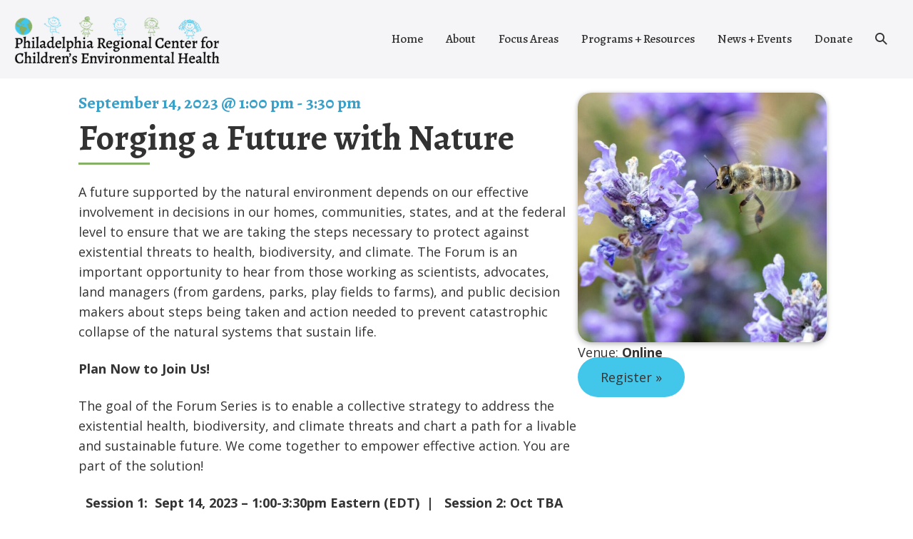

--- FILE ---
content_type: text/html; charset=UTF-8
request_url: https://prcceh.upenn.edu/event/forging-a-future-with-nature/
body_size: 21371
content:
<!DOCTYPE html>

<html lang="en-US">

<head>
	<meta charset="UTF-8">
<script>
var gform;gform||(document.addEventListener("gform_main_scripts_loaded",function(){gform.scriptsLoaded=!0}),document.addEventListener("gform/theme/scripts_loaded",function(){gform.themeScriptsLoaded=!0}),window.addEventListener("DOMContentLoaded",function(){gform.domLoaded=!0}),gform={domLoaded:!1,scriptsLoaded:!1,themeScriptsLoaded:!1,isFormEditor:()=>"function"==typeof InitializeEditor,callIfLoaded:function(o){return!(!gform.domLoaded||!gform.scriptsLoaded||!gform.themeScriptsLoaded&&!gform.isFormEditor()||(gform.isFormEditor()&&console.warn("The use of gform.initializeOnLoaded() is deprecated in the form editor context and will be removed in Gravity Forms 3.1."),o(),0))},initializeOnLoaded:function(o){gform.callIfLoaded(o)||(document.addEventListener("gform_main_scripts_loaded",()=>{gform.scriptsLoaded=!0,gform.callIfLoaded(o)}),document.addEventListener("gform/theme/scripts_loaded",()=>{gform.themeScriptsLoaded=!0,gform.callIfLoaded(o)}),window.addEventListener("DOMContentLoaded",()=>{gform.domLoaded=!0,gform.callIfLoaded(o)}))},hooks:{action:{},filter:{}},addAction:function(o,r,e,t){gform.addHook("action",o,r,e,t)},addFilter:function(o,r,e,t){gform.addHook("filter",o,r,e,t)},doAction:function(o){gform.doHook("action",o,arguments)},applyFilters:function(o){return gform.doHook("filter",o,arguments)},removeAction:function(o,r){gform.removeHook("action",o,r)},removeFilter:function(o,r,e){gform.removeHook("filter",o,r,e)},addHook:function(o,r,e,t,n){null==gform.hooks[o][r]&&(gform.hooks[o][r]=[]);var d=gform.hooks[o][r];null==n&&(n=r+"_"+d.length),gform.hooks[o][r].push({tag:n,callable:e,priority:t=null==t?10:t})},doHook:function(r,o,e){var t;if(e=Array.prototype.slice.call(e,1),null!=gform.hooks[r][o]&&((o=gform.hooks[r][o]).sort(function(o,r){return o.priority-r.priority}),o.forEach(function(o){"function"!=typeof(t=o.callable)&&(t=window[t]),"action"==r?t.apply(null,e):e[0]=t.apply(null,e)})),"filter"==r)return e[0]},removeHook:function(o,r,t,n){var e;null!=gform.hooks[o][r]&&(e=(e=gform.hooks[o][r]).filter(function(o,r,e){return!!(null!=n&&n!=o.tag||null!=t&&t!=o.priority)}),gform.hooks[o][r]=e)}});
</script>

	<meta name="viewport" content="width=device-width, initial-scale=1">
	<link rel="profile" href="http://gmpg.org/xfn/11">
	<link rel='stylesheet' id='tribe-events-views-v2-bootstrap-datepicker-styles-css' href='https://prcceh.upenn.edu/wp-content/plugins/the-events-calendar/vendor/bootstrap-datepicker/css/bootstrap-datepicker.standalone.min.css?ver=6.14.2' media='all' />
<link rel='stylesheet' id='tec-variables-skeleton-css' href='https://prcceh.upenn.edu/wp-content/plugins/the-events-calendar/common/build/css/variables-skeleton.css?ver=6.8.4' media='all' />
<link rel='stylesheet' id='tribe-common-skeleton-style-css' href='https://prcceh.upenn.edu/wp-content/plugins/the-events-calendar/common/build/css/common-skeleton.css?ver=6.8.4' media='all' />
<link rel='stylesheet' id='tribe-tooltipster-css-css' href='https://prcceh.upenn.edu/wp-content/plugins/the-events-calendar/common/vendor/tooltipster/tooltipster.bundle.min.css?ver=6.8.4' media='all' />
<link rel='stylesheet' id='tribe-events-views-v2-skeleton-css' href='https://prcceh.upenn.edu/wp-content/plugins/the-events-calendar/build/css/views-skeleton.css?ver=6.14.2' media='all' />
<link rel='stylesheet' id='tec-variables-full-css' href='https://prcceh.upenn.edu/wp-content/plugins/the-events-calendar/common/build/css/variables-full.css?ver=6.8.4' media='all' />
<link rel='stylesheet' id='tribe-common-full-style-css' href='https://prcceh.upenn.edu/wp-content/plugins/the-events-calendar/common/build/css/common-full.css?ver=6.8.4' media='all' />
<link rel='stylesheet' id='tribe-events-views-v2-full-css' href='https://prcceh.upenn.edu/wp-content/plugins/the-events-calendar/build/css/views-full.css?ver=6.14.2' media='all' />
<link rel='stylesheet' id='tribe-events-views-v2-print-css' href='https://prcceh.upenn.edu/wp-content/plugins/the-events-calendar/build/css/views-print.css?ver=6.14.2' media='print' />
<meta name='robots' content='index, follow, max-image-preview:large, max-snippet:-1, max-video-preview:-1' />
	<style>img:is([sizes="auto" i], [sizes^="auto," i]) { contain-intrinsic-size: 3000px 1500px }</style>
	
	<!-- This site is optimized with the Yoast SEO plugin v25.6 - https://yoast.com/wordpress/plugins/seo/ -->
	<title>Forging a Future with Nature | Philadelphia Regional Center for Children&#039;s Environmental Health</title>
	<link rel="canonical" href="https://prcceh.upenn.edu/event/forging-a-future-with-nature/" />
	<meta property="og:locale" content="en_US" />
	<meta property="og:type" content="article" />
	<meta property="og:title" content="Forging a Future with Nature | Philadelphia Regional Center for Children&#039;s Environmental Health" />
	<meta property="og:description" content="A future supported by the natural environment depends on our effective involvement in decisions in our homes, communities, states, and at the federal level to ensure that we are taking [&hellip;]" />
	<meta property="og:url" content="https://prcceh.upenn.edu/event/forging-a-future-with-nature/" />
	<meta property="og:site_name" content="Philadelphia Regional Center for Children&#039;s Environmental Health" />
	<meta property="article:publisher" content="https://www.facebook.com/CEHPhilly/" />
	<meta property="og:image" content="https://prcceh.upenn.edu/wp-content/uploads/2023/01/pexels-bekir-umut-vural-15062200.jpg" />
	<meta property="og:image:width" content="1900" />
	<meta property="og:image:height" content="1267" />
	<meta property="og:image:type" content="image/jpeg" />
	<meta name="twitter:card" content="summary_large_image" />
	<meta name="twitter:site" content="@CEH_Philly" />
	<meta name="twitter:label1" content="Est. reading time" />
	<meta name="twitter:data1" content="1 minute" />
	<script type="application/ld+json" class="yoast-schema-graph">{"@context":"https://schema.org","@graph":[{"@type":"WebPage","@id":"https://prcceh.upenn.edu/event/forging-a-future-with-nature/","url":"https://prcceh.upenn.edu/event/forging-a-future-with-nature/","name":"Forging a Future with Nature | Philadelphia Regional Center for Children&#039;s Environmental Health","isPartOf":{"@id":"https://prcceh.upenn.edu/#website"},"primaryImageOfPage":{"@id":"https://prcceh.upenn.edu/event/forging-a-future-with-nature/#primaryimage"},"image":{"@id":"https://prcceh.upenn.edu/event/forging-a-future-with-nature/#primaryimage"},"thumbnailUrl":"https://prcceh.upenn.edu/wp-content/uploads/2023/01/pexels-bekir-umut-vural-15062200.jpg","datePublished":"2023-08-07T14:16:09+00:00","breadcrumb":{"@id":"https://prcceh.upenn.edu/event/forging-a-future-with-nature/#breadcrumb"},"inLanguage":"en-US","potentialAction":[{"@type":"ReadAction","target":["https://prcceh.upenn.edu/event/forging-a-future-with-nature/"]}]},{"@type":"ImageObject","inLanguage":"en-US","@id":"https://prcceh.upenn.edu/event/forging-a-future-with-nature/#primaryimage","url":"https://prcceh.upenn.edu/wp-content/uploads/2023/01/pexels-bekir-umut-vural-15062200.jpg","contentUrl":"https://prcceh.upenn.edu/wp-content/uploads/2023/01/pexels-bekir-umut-vural-15062200.jpg","width":1900,"height":1267,"caption":"pexels-bekir-umut-vural-15062200"},{"@type":"BreadcrumbList","@id":"https://prcceh.upenn.edu/event/forging-a-future-with-nature/#breadcrumb","itemListElement":[{"@type":"ListItem","position":1,"name":"Home","item":"https://prcceh.upenn.edu/"},{"@type":"ListItem","position":2,"name":"Events","item":"https://prcceh.upenn.edu/events/"},{"@type":"ListItem","position":3,"name":"Forging a Future with Nature"}]},{"@type":"WebSite","@id":"https://prcceh.upenn.edu/#website","url":"https://prcceh.upenn.edu/","name":"Philadelphia Regional Center for Children's Environmental Health","description":"","publisher":{"@id":"https://prcceh.upenn.edu/#organization"},"potentialAction":[{"@type":"SearchAction","target":{"@type":"EntryPoint","urlTemplate":"https://prcceh.upenn.edu/?s={search_term_string}"},"query-input":{"@type":"PropertyValueSpecification","valueRequired":true,"valueName":"search_term_string"}}],"inLanguage":"en-US"},{"@type":"Organization","@id":"https://prcceh.upenn.edu/#organization","name":"Philadelphia Regional Center for Children's Environmental Health","url":"https://prcceh.upenn.edu/","logo":{"@type":"ImageObject","inLanguage":"en-US","@id":"https://prcceh.upenn.edu/#/schema/logo/image/","url":"https://prcceh.upenn.edu/wp-content/uploads/2022/06/PRCCEH-logo-black-text-with-stroke-2.png","contentUrl":"https://prcceh.upenn.edu/wp-content/uploads/2022/06/PRCCEH-logo-black-text-with-stroke-2.png","width":360,"height":100,"caption":"Philadelphia Regional Center for Children's Environmental Health"},"image":{"@id":"https://prcceh.upenn.edu/#/schema/logo/image/"},"sameAs":["https://www.facebook.com/CEHPhilly/","https://x.com/CEH_Philly","https://www.youtube.com/@prcceh","https://www.linkedin.com/company/prcceh/"]},{"@type":"Event","name":"Forging a Future with Nature","description":"A future supported by the natural environment depends on our effective involvement in decisions in our homes, communities, states, and at the federal level to ensure that we are taking [&hellip;]","image":{"@id":"https://prcceh.upenn.edu/event/forging-a-future-with-nature/#primaryimage"},"url":"https://prcceh.upenn.edu/event/forging-a-future-with-nature/","eventAttendanceMode":"https://schema.org/OfflineEventAttendanceMode","eventStatus":"https://schema.org/EventScheduled","startDate":"2023-09-14T13:00:00-04:00","endDate":"2023-09-14T15:30:00-04:00","location":{"@type":"Place","name":"Online","description":"","url":"","address":{"@type":"PostalAddress"},"telephone":"","sameAs":""},"@id":"https://prcceh.upenn.edu/event/forging-a-future-with-nature/#event","mainEntityOfPage":{"@id":"https://prcceh.upenn.edu/event/forging-a-future-with-nature/"}}]}</script>
	<!-- / Yoast SEO plugin. -->


<link rel='dns-prefetch' href='//kit.fontawesome.com' />
<link rel='dns-prefetch' href='//use.typekit.net' />
<link rel='dns-prefetch' href='//fonts.googleapis.com' />
<link href='https://fonts.gstatic.com' crossorigin rel='preconnect' />
<link rel="alternate" type="application/rss+xml" title="Philadelphia Regional Center for Children&#039;s Environmental Health &raquo; Feed" href="https://prcceh.upenn.edu/feed/" />
<link rel="alternate" type="application/rss+xml" title="Philadelphia Regional Center for Children&#039;s Environmental Health &raquo; Comments Feed" href="https://prcceh.upenn.edu/comments/feed/" />
<link rel="alternate" type="text/calendar" title="Philadelphia Regional Center for Children&#039;s Environmental Health &raquo; iCal Feed" href="https://prcceh.upenn.edu/events/?ical=1" />
<link rel="alternate" type="application/rss+xml" title="Philadelphia Regional Center for Children&#039;s Environmental Health &raquo; Forging a Future with Nature Comments Feed" href="https://prcceh.upenn.edu/event/forging-a-future-with-nature/feed/" />
		<style class="wpbf-google-fonts"></style>
		<script>
window._wpemojiSettings = {"baseUrl":"https:\/\/s.w.org\/images\/core\/emoji\/16.0.1\/72x72\/","ext":".png","svgUrl":"https:\/\/s.w.org\/images\/core\/emoji\/16.0.1\/svg\/","svgExt":".svg","source":{"concatemoji":"https:\/\/prcceh.upenn.edu\/wp-includes\/js\/wp-emoji-release.min.js?ver=6.8.2"}};
/*! This file is auto-generated */
!function(s,n){var o,i,e;function c(e){try{var t={supportTests:e,timestamp:(new Date).valueOf()};sessionStorage.setItem(o,JSON.stringify(t))}catch(e){}}function p(e,t,n){e.clearRect(0,0,e.canvas.width,e.canvas.height),e.fillText(t,0,0);var t=new Uint32Array(e.getImageData(0,0,e.canvas.width,e.canvas.height).data),a=(e.clearRect(0,0,e.canvas.width,e.canvas.height),e.fillText(n,0,0),new Uint32Array(e.getImageData(0,0,e.canvas.width,e.canvas.height).data));return t.every(function(e,t){return e===a[t]})}function u(e,t){e.clearRect(0,0,e.canvas.width,e.canvas.height),e.fillText(t,0,0);for(var n=e.getImageData(16,16,1,1),a=0;a<n.data.length;a++)if(0!==n.data[a])return!1;return!0}function f(e,t,n,a){switch(t){case"flag":return n(e,"\ud83c\udff3\ufe0f\u200d\u26a7\ufe0f","\ud83c\udff3\ufe0f\u200b\u26a7\ufe0f")?!1:!n(e,"\ud83c\udde8\ud83c\uddf6","\ud83c\udde8\u200b\ud83c\uddf6")&&!n(e,"\ud83c\udff4\udb40\udc67\udb40\udc62\udb40\udc65\udb40\udc6e\udb40\udc67\udb40\udc7f","\ud83c\udff4\u200b\udb40\udc67\u200b\udb40\udc62\u200b\udb40\udc65\u200b\udb40\udc6e\u200b\udb40\udc67\u200b\udb40\udc7f");case"emoji":return!a(e,"\ud83e\udedf")}return!1}function g(e,t,n,a){var r="undefined"!=typeof WorkerGlobalScope&&self instanceof WorkerGlobalScope?new OffscreenCanvas(300,150):s.createElement("canvas"),o=r.getContext("2d",{willReadFrequently:!0}),i=(o.textBaseline="top",o.font="600 32px Arial",{});return e.forEach(function(e){i[e]=t(o,e,n,a)}),i}function t(e){var t=s.createElement("script");t.src=e,t.defer=!0,s.head.appendChild(t)}"undefined"!=typeof Promise&&(o="wpEmojiSettingsSupports",i=["flag","emoji"],n.supports={everything:!0,everythingExceptFlag:!0},e=new Promise(function(e){s.addEventListener("DOMContentLoaded",e,{once:!0})}),new Promise(function(t){var n=function(){try{var e=JSON.parse(sessionStorage.getItem(o));if("object"==typeof e&&"number"==typeof e.timestamp&&(new Date).valueOf()<e.timestamp+604800&&"object"==typeof e.supportTests)return e.supportTests}catch(e){}return null}();if(!n){if("undefined"!=typeof Worker&&"undefined"!=typeof OffscreenCanvas&&"undefined"!=typeof URL&&URL.createObjectURL&&"undefined"!=typeof Blob)try{var e="postMessage("+g.toString()+"("+[JSON.stringify(i),f.toString(),p.toString(),u.toString()].join(",")+"));",a=new Blob([e],{type:"text/javascript"}),r=new Worker(URL.createObjectURL(a),{name:"wpTestEmojiSupports"});return void(r.onmessage=function(e){c(n=e.data),r.terminate(),t(n)})}catch(e){}c(n=g(i,f,p,u))}t(n)}).then(function(e){for(var t in e)n.supports[t]=e[t],n.supports.everything=n.supports.everything&&n.supports[t],"flag"!==t&&(n.supports.everythingExceptFlag=n.supports.everythingExceptFlag&&n.supports[t]);n.supports.everythingExceptFlag=n.supports.everythingExceptFlag&&!n.supports.flag,n.DOMReady=!1,n.readyCallback=function(){n.DOMReady=!0}}).then(function(){return e}).then(function(){var e;n.supports.everything||(n.readyCallback(),(e=n.source||{}).concatemoji?t(e.concatemoji):e.wpemoji&&e.twemoji&&(t(e.twemoji),t(e.wpemoji)))}))}((window,document),window._wpemojiSettings);
</script>
<link rel='stylesheet' id='wpbf-adobe-fonts-css' href='https://use.typekit.net/oaa2hsq.css?ver=2.10.2' media='all' />
<link rel='stylesheet' id='tribe-events-v2-single-skeleton-css' href='https://prcceh.upenn.edu/wp-content/plugins/the-events-calendar/build/css/tribe-events-single-skeleton.css?ver=6.14.2' media='all' />
<link rel='stylesheet' id='tribe-events-v2-single-skeleton-full-css' href='https://prcceh.upenn.edu/wp-content/plugins/the-events-calendar/build/css/tribe-events-single-full.css?ver=6.14.2' media='all' />
<style id='wp-emoji-styles-inline-css'>

	img.wp-smiley, img.emoji {
		display: inline !important;
		border: none !important;
		box-shadow: none !important;
		height: 1em !important;
		width: 1em !important;
		margin: 0 0.07em !important;
		vertical-align: -0.1em !important;
		background: none !important;
		padding: 0 !important;
	}
</style>
<link rel='stylesheet' id='wp-block-library-css' href='https://prcceh.upenn.edu/wp-includes/css/dist/block-library/style.min.css?ver=6.8.2' media='all' />
<style id='global-styles-inline-css'>
:root{--wp--preset--aspect-ratio--square: 1;--wp--preset--aspect-ratio--4-3: 4/3;--wp--preset--aspect-ratio--3-4: 3/4;--wp--preset--aspect-ratio--3-2: 3/2;--wp--preset--aspect-ratio--2-3: 2/3;--wp--preset--aspect-ratio--16-9: 16/9;--wp--preset--aspect-ratio--9-16: 9/16;--wp--preset--color--black: #000000;--wp--preset--color--cyan-bluish-gray: #abb8c3;--wp--preset--color--white: #ffffff;--wp--preset--color--pale-pink: #f78da7;--wp--preset--color--vivid-red: #cf2e2e;--wp--preset--color--luminous-vivid-orange: #ff6900;--wp--preset--color--luminous-vivid-amber: #fcb900;--wp--preset--color--light-green-cyan: #7bdcb5;--wp--preset--color--vivid-green-cyan: #00d084;--wp--preset--color--pale-cyan-blue: #8ed1fc;--wp--preset--color--vivid-cyan-blue: #0693e3;--wp--preset--color--vivid-purple: #9b51e0;--wp--preset--color--wpbf-palette-color-1: #333333;--wp--preset--color--wpbf-palette-color-2: #ffffff;--wp--preset--color--wpbf-palette-color-3: #42C6EA;--wp--preset--color--wpbf-palette-color-4: #86B065;--wp--preset--color--wpbf-palette-color-5: #CBD5E0;--wp--preset--color--wpbf-palette-color-6: rgba(134,176,101,0.25);--wp--preset--color--wpbf-palette-color-7: rgba(66,198,234,0.24);--wp--preset--color--wpbf-palette-color-8: f7fafc;--wp--preset--gradient--vivid-cyan-blue-to-vivid-purple: linear-gradient(135deg,rgba(6,147,227,1) 0%,rgb(155,81,224) 100%);--wp--preset--gradient--light-green-cyan-to-vivid-green-cyan: linear-gradient(135deg,rgb(122,220,180) 0%,rgb(0,208,130) 100%);--wp--preset--gradient--luminous-vivid-amber-to-luminous-vivid-orange: linear-gradient(135deg,rgba(252,185,0,1) 0%,rgba(255,105,0,1) 100%);--wp--preset--gradient--luminous-vivid-orange-to-vivid-red: linear-gradient(135deg,rgba(255,105,0,1) 0%,rgb(207,46,46) 100%);--wp--preset--gradient--very-light-gray-to-cyan-bluish-gray: linear-gradient(135deg,rgb(238,238,238) 0%,rgb(169,184,195) 100%);--wp--preset--gradient--cool-to-warm-spectrum: linear-gradient(135deg,rgb(74,234,220) 0%,rgb(151,120,209) 20%,rgb(207,42,186) 40%,rgb(238,44,130) 60%,rgb(251,105,98) 80%,rgb(254,248,76) 100%);--wp--preset--gradient--blush-light-purple: linear-gradient(135deg,rgb(255,206,236) 0%,rgb(152,150,240) 100%);--wp--preset--gradient--blush-bordeaux: linear-gradient(135deg,rgb(254,205,165) 0%,rgb(254,45,45) 50%,rgb(107,0,62) 100%);--wp--preset--gradient--luminous-dusk: linear-gradient(135deg,rgb(255,203,112) 0%,rgb(199,81,192) 50%,rgb(65,88,208) 100%);--wp--preset--gradient--pale-ocean: linear-gradient(135deg,rgb(255,245,203) 0%,rgb(182,227,212) 50%,rgb(51,167,181) 100%);--wp--preset--gradient--electric-grass: linear-gradient(135deg,rgb(202,248,128) 0%,rgb(113,206,126) 100%);--wp--preset--gradient--midnight: linear-gradient(135deg,rgb(2,3,129) 0%,rgb(40,116,252) 100%);--wp--preset--font-size--small: 14px;--wp--preset--font-size--medium: 20px;--wp--preset--font-size--large: 20px;--wp--preset--font-size--x-large: 42px;--wp--preset--font-size--tiny: 12px;--wp--preset--font-size--regular: 16px;--wp--preset--font-size--larger: 32px;--wp--preset--font-size--extra: 44px;--wp--preset--spacing--20: 0.44rem;--wp--preset--spacing--30: 0.67rem;--wp--preset--spacing--40: 1rem;--wp--preset--spacing--50: 1.5rem;--wp--preset--spacing--60: 2.25rem;--wp--preset--spacing--70: 3.38rem;--wp--preset--spacing--80: 5.06rem;--wp--preset--shadow--natural: 6px 6px 9px rgba(0, 0, 0, 0.2);--wp--preset--shadow--deep: 12px 12px 50px rgba(0, 0, 0, 0.4);--wp--preset--shadow--sharp: 6px 6px 0px rgba(0, 0, 0, 0.2);--wp--preset--shadow--outlined: 6px 6px 0px -3px rgba(255, 255, 255, 1), 6px 6px rgba(0, 0, 0, 1);--wp--preset--shadow--crisp: 6px 6px 0px rgba(0, 0, 0, 1);}:root { --wp--style--global--content-size: 1000px;--wp--style--global--wide-size: 1400px; }:where(body) { margin: 0; }.wp-site-blocks > .alignleft { float: left; margin-right: 2em; }.wp-site-blocks > .alignright { float: right; margin-left: 2em; }.wp-site-blocks > .aligncenter { justify-content: center; margin-left: auto; margin-right: auto; }:where(.wp-site-blocks) > * { margin-block-start: 24px; margin-block-end: 0; }:where(.wp-site-blocks) > :first-child { margin-block-start: 0; }:where(.wp-site-blocks) > :last-child { margin-block-end: 0; }:root { --wp--style--block-gap: 24px; }:root :where(.is-layout-flow) > :first-child{margin-block-start: 0;}:root :where(.is-layout-flow) > :last-child{margin-block-end: 0;}:root :where(.is-layout-flow) > *{margin-block-start: 24px;margin-block-end: 0;}:root :where(.is-layout-constrained) > :first-child{margin-block-start: 0;}:root :where(.is-layout-constrained) > :last-child{margin-block-end: 0;}:root :where(.is-layout-constrained) > *{margin-block-start: 24px;margin-block-end: 0;}:root :where(.is-layout-flex){gap: 24px;}:root :where(.is-layout-grid){gap: 24px;}.is-layout-flow > .alignleft{float: left;margin-inline-start: 0;margin-inline-end: 2em;}.is-layout-flow > .alignright{float: right;margin-inline-start: 2em;margin-inline-end: 0;}.is-layout-flow > .aligncenter{margin-left: auto !important;margin-right: auto !important;}.is-layout-constrained > .alignleft{float: left;margin-inline-start: 0;margin-inline-end: 2em;}.is-layout-constrained > .alignright{float: right;margin-inline-start: 2em;margin-inline-end: 0;}.is-layout-constrained > .aligncenter{margin-left: auto !important;margin-right: auto !important;}.is-layout-constrained > :where(:not(.alignleft):not(.alignright):not(.alignfull)){max-width: var(--wp--style--global--content-size);margin-left: auto !important;margin-right: auto !important;}.is-layout-constrained > .alignwide{max-width: var(--wp--style--global--wide-size);}body .is-layout-flex{display: flex;}.is-layout-flex{flex-wrap: wrap;align-items: center;}.is-layout-flex > :is(*, div){margin: 0;}body .is-layout-grid{display: grid;}.is-layout-grid > :is(*, div){margin: 0;}body{padding-top: 0px;padding-right: 0px;padding-bottom: 0px;padding-left: 0px;}a:where(:not(.wp-element-button)){text-decoration: underline;}:root :where(.wp-element-button, .wp-block-button__link){background-color: #32373c;border-width: 0;color: #fff;font-family: inherit;font-size: inherit;line-height: inherit;padding: calc(0.667em + 2px) calc(1.333em + 2px);text-decoration: none;}.has-black-color{color: var(--wp--preset--color--black) !important;}.has-cyan-bluish-gray-color{color: var(--wp--preset--color--cyan-bluish-gray) !important;}.has-white-color{color: var(--wp--preset--color--white) !important;}.has-pale-pink-color{color: var(--wp--preset--color--pale-pink) !important;}.has-vivid-red-color{color: var(--wp--preset--color--vivid-red) !important;}.has-luminous-vivid-orange-color{color: var(--wp--preset--color--luminous-vivid-orange) !important;}.has-luminous-vivid-amber-color{color: var(--wp--preset--color--luminous-vivid-amber) !important;}.has-light-green-cyan-color{color: var(--wp--preset--color--light-green-cyan) !important;}.has-vivid-green-cyan-color{color: var(--wp--preset--color--vivid-green-cyan) !important;}.has-pale-cyan-blue-color{color: var(--wp--preset--color--pale-cyan-blue) !important;}.has-vivid-cyan-blue-color{color: var(--wp--preset--color--vivid-cyan-blue) !important;}.has-vivid-purple-color{color: var(--wp--preset--color--vivid-purple) !important;}.has-wpbf-palette-color-1-color{color: var(--wp--preset--color--wpbf-palette-color-1) !important;}.has-wpbf-palette-color-2-color{color: var(--wp--preset--color--wpbf-palette-color-2) !important;}.has-wpbf-palette-color-3-color{color: var(--wp--preset--color--wpbf-palette-color-3) !important;}.has-wpbf-palette-color-4-color{color: var(--wp--preset--color--wpbf-palette-color-4) !important;}.has-wpbf-palette-color-5-color{color: var(--wp--preset--color--wpbf-palette-color-5) !important;}.has-wpbf-palette-color-6-color{color: var(--wp--preset--color--wpbf-palette-color-6) !important;}.has-wpbf-palette-color-7-color{color: var(--wp--preset--color--wpbf-palette-color-7) !important;}.has-wpbf-palette-color-8-color{color: var(--wp--preset--color--wpbf-palette-color-8) !important;}.has-black-background-color{background-color: var(--wp--preset--color--black) !important;}.has-cyan-bluish-gray-background-color{background-color: var(--wp--preset--color--cyan-bluish-gray) !important;}.has-white-background-color{background-color: var(--wp--preset--color--white) !important;}.has-pale-pink-background-color{background-color: var(--wp--preset--color--pale-pink) !important;}.has-vivid-red-background-color{background-color: var(--wp--preset--color--vivid-red) !important;}.has-luminous-vivid-orange-background-color{background-color: var(--wp--preset--color--luminous-vivid-orange) !important;}.has-luminous-vivid-amber-background-color{background-color: var(--wp--preset--color--luminous-vivid-amber) !important;}.has-light-green-cyan-background-color{background-color: var(--wp--preset--color--light-green-cyan) !important;}.has-vivid-green-cyan-background-color{background-color: var(--wp--preset--color--vivid-green-cyan) !important;}.has-pale-cyan-blue-background-color{background-color: var(--wp--preset--color--pale-cyan-blue) !important;}.has-vivid-cyan-blue-background-color{background-color: var(--wp--preset--color--vivid-cyan-blue) !important;}.has-vivid-purple-background-color{background-color: var(--wp--preset--color--vivid-purple) !important;}.has-wpbf-palette-color-1-background-color{background-color: var(--wp--preset--color--wpbf-palette-color-1) !important;}.has-wpbf-palette-color-2-background-color{background-color: var(--wp--preset--color--wpbf-palette-color-2) !important;}.has-wpbf-palette-color-3-background-color{background-color: var(--wp--preset--color--wpbf-palette-color-3) !important;}.has-wpbf-palette-color-4-background-color{background-color: var(--wp--preset--color--wpbf-palette-color-4) !important;}.has-wpbf-palette-color-5-background-color{background-color: var(--wp--preset--color--wpbf-palette-color-5) !important;}.has-wpbf-palette-color-6-background-color{background-color: var(--wp--preset--color--wpbf-palette-color-6) !important;}.has-wpbf-palette-color-7-background-color{background-color: var(--wp--preset--color--wpbf-palette-color-7) !important;}.has-wpbf-palette-color-8-background-color{background-color: var(--wp--preset--color--wpbf-palette-color-8) !important;}.has-black-border-color{border-color: var(--wp--preset--color--black) !important;}.has-cyan-bluish-gray-border-color{border-color: var(--wp--preset--color--cyan-bluish-gray) !important;}.has-white-border-color{border-color: var(--wp--preset--color--white) !important;}.has-pale-pink-border-color{border-color: var(--wp--preset--color--pale-pink) !important;}.has-vivid-red-border-color{border-color: var(--wp--preset--color--vivid-red) !important;}.has-luminous-vivid-orange-border-color{border-color: var(--wp--preset--color--luminous-vivid-orange) !important;}.has-luminous-vivid-amber-border-color{border-color: var(--wp--preset--color--luminous-vivid-amber) !important;}.has-light-green-cyan-border-color{border-color: var(--wp--preset--color--light-green-cyan) !important;}.has-vivid-green-cyan-border-color{border-color: var(--wp--preset--color--vivid-green-cyan) !important;}.has-pale-cyan-blue-border-color{border-color: var(--wp--preset--color--pale-cyan-blue) !important;}.has-vivid-cyan-blue-border-color{border-color: var(--wp--preset--color--vivid-cyan-blue) !important;}.has-vivid-purple-border-color{border-color: var(--wp--preset--color--vivid-purple) !important;}.has-wpbf-palette-color-1-border-color{border-color: var(--wp--preset--color--wpbf-palette-color-1) !important;}.has-wpbf-palette-color-2-border-color{border-color: var(--wp--preset--color--wpbf-palette-color-2) !important;}.has-wpbf-palette-color-3-border-color{border-color: var(--wp--preset--color--wpbf-palette-color-3) !important;}.has-wpbf-palette-color-4-border-color{border-color: var(--wp--preset--color--wpbf-palette-color-4) !important;}.has-wpbf-palette-color-5-border-color{border-color: var(--wp--preset--color--wpbf-palette-color-5) !important;}.has-wpbf-palette-color-6-border-color{border-color: var(--wp--preset--color--wpbf-palette-color-6) !important;}.has-wpbf-palette-color-7-border-color{border-color: var(--wp--preset--color--wpbf-palette-color-7) !important;}.has-wpbf-palette-color-8-border-color{border-color: var(--wp--preset--color--wpbf-palette-color-8) !important;}.has-vivid-cyan-blue-to-vivid-purple-gradient-background{background: var(--wp--preset--gradient--vivid-cyan-blue-to-vivid-purple) !important;}.has-light-green-cyan-to-vivid-green-cyan-gradient-background{background: var(--wp--preset--gradient--light-green-cyan-to-vivid-green-cyan) !important;}.has-luminous-vivid-amber-to-luminous-vivid-orange-gradient-background{background: var(--wp--preset--gradient--luminous-vivid-amber-to-luminous-vivid-orange) !important;}.has-luminous-vivid-orange-to-vivid-red-gradient-background{background: var(--wp--preset--gradient--luminous-vivid-orange-to-vivid-red) !important;}.has-very-light-gray-to-cyan-bluish-gray-gradient-background{background: var(--wp--preset--gradient--very-light-gray-to-cyan-bluish-gray) !important;}.has-cool-to-warm-spectrum-gradient-background{background: var(--wp--preset--gradient--cool-to-warm-spectrum) !important;}.has-blush-light-purple-gradient-background{background: var(--wp--preset--gradient--blush-light-purple) !important;}.has-blush-bordeaux-gradient-background{background: var(--wp--preset--gradient--blush-bordeaux) !important;}.has-luminous-dusk-gradient-background{background: var(--wp--preset--gradient--luminous-dusk) !important;}.has-pale-ocean-gradient-background{background: var(--wp--preset--gradient--pale-ocean) !important;}.has-electric-grass-gradient-background{background: var(--wp--preset--gradient--electric-grass) !important;}.has-midnight-gradient-background{background: var(--wp--preset--gradient--midnight) !important;}.has-small-font-size{font-size: var(--wp--preset--font-size--small) !important;}.has-medium-font-size{font-size: var(--wp--preset--font-size--medium) !important;}.has-large-font-size{font-size: var(--wp--preset--font-size--large) !important;}.has-x-large-font-size{font-size: var(--wp--preset--font-size--x-large) !important;}.has-tiny-font-size{font-size: var(--wp--preset--font-size--tiny) !important;}.has-regular-font-size{font-size: var(--wp--preset--font-size--regular) !important;}.has-larger-font-size{font-size: var(--wp--preset--font-size--larger) !important;}.has-extra-font-size{font-size: var(--wp--preset--font-size--extra) !important;}
:root :where(.wp-block-pullquote){font-size: 1.5em;line-height: 1.6;}
</style>
<link rel='stylesheet' id='ultimate-icons-css' href='https://prcceh.upenn.edu/wp-content/uploads/bb-plugin/icons/ultimate-icons/style.css?ver=2.9.2.1' media='all' />
<link rel='stylesheet' id='fl-builder-layout-bundle-3be5bc2d35120c409b72b64424234699-css' href='https://prcceh.upenn.edu/wp-content/uploads/bb-plugin/cache/3be5bc2d35120c409b72b64424234699-layout-bundle.css?ver=2.9.2.1-1.5.1' media='all' />
<link rel='stylesheet' id='wpbf-icon-font-css' href='https://prcceh.upenn.edu/wp-content/themes/page-builder-framework/css/min/iconfont-min.css?ver=2.11.6' media='all' />
<link rel='stylesheet' id='wpbf-style-css' href='https://prcceh.upenn.edu/wp-content/themes/page-builder-framework/css/min/style-min.css?ver=2.11.6' media='all' />
<link rel='stylesheet' id='wpbf-responsive-css' href='https://prcceh.upenn.edu/wp-content/themes/page-builder-framework/css/min/responsive-min.css?ver=2.11.6' media='all' />
<link rel='stylesheet' id='wpbf-premium-css' href='https://prcceh.upenn.edu/wp-content/plugins/wpbf-premium/css/wpbf-premium.css?ver=2.10.2' media='all' />
<style id='wpbf-premium-inline-css'>
:root{--brand-color:#333333;--brand-color-alt:#666666;}.has-wpbf-palette-color-1-color{color:#333333;}.has-wpbf-palette-color-1-background-color,.has-wpbf-palette-color-1-background-color.has-background-dim{background-color:#333333;}.has-wpbf-palette-color-2-color{color:#ffffff;}.has-wpbf-palette-color-2-background-color,.has-wpbf-palette-color-2-background-color.has-background-dim{background-color:#ffffff;}.has-wpbf-palette-color-3-color{color:#42C6EA;}.has-wpbf-palette-color-3-background-color,.has-wpbf-palette-color-3-background-color.has-background-dim{background-color:#42C6EA;}.has-wpbf-palette-color-4-color{color:#86B065;}.has-wpbf-palette-color-4-background-color,.has-wpbf-palette-color-4-background-color.has-background-dim{background-color:#86B065;}.has-wpbf-palette-color-5-color{color:#CBD5E0;}.has-wpbf-palette-color-5-background-color,.has-wpbf-palette-color-5-background-color.has-background-dim{background-color:#CBD5E0;}.has-wpbf-palette-color-6-color{color:rgba(134,176,101,0.25);}.has-wpbf-palette-color-6-background-color,.has-wpbf-palette-color-6-background-color.has-background-dim{background-color:rgba(134,176,101,0.25);}.has-wpbf-palette-color-7-color{color:rgba(66,198,234,0.24);}.has-wpbf-palette-color-7-background-color,.has-wpbf-palette-color-7-background-color.has-background-dim{background-color:rgba(66,198,234,0.24);}.has-wpbf-palette-color-8-color{color:f7fafc;}.has-wpbf-palette-color-8-background-color,.has-wpbf-palette-color-8-background-color.has-background-dim{background-color:f7fafc;}body{font-size:18px;}h1{font-size:60px;}@media screen and (max-width:768px){h1{font-size:48px;}}@media screen and (max-width:480px){h1{font-size:36px;}}@media screen and (max-width:768px){.scrolltop{right:10px;bottom:10px;}}a{color:#333333;}.bypostauthor{border-color:#333333;}.wpbf-button-primary{background:#333333;}a:hover{color:#666666;}.wpbf-button-primary:hover{background:#666666;}.wpbf-menu > .current-menu-item > a{color:#666666!important;}.wpbf-breadcrumbs{color:#666666;}.blog #inner-content,.search #inner-content,.archive #inner-content{max-width:1000px;}.wpbf-archive-content .wpbf-post{text-align:left;}.wpbf-archive-content .wpbf-blog-layout-beside .wpbf-grid{flex-direction:row;}.wpbf-logo img,.wpbf-mobile-logo img{width:288px;}.wpbf-nav-wrapper{max-width:9999px;}.wpbf-nav-wrapper{padding-top:15px;padding-bottom:15px;}.wpbf-navigation .wpbf-menu > .menu-item > a{padding-left:16px;padding-right:16px;}.wpbf-mobile-nav-wrapper{padding-top:25px;padding-bottom:25px;}.wpbf-mobile-menu a,.wpbf-mobile-menu .menu-item-has-children .wpbf-submenu-toggle{padding-right:30px;padding-left:30px;}.wpbf-mobile-menu a,.wpbf-mobile-menu-container .wpbf-close{color:#333333;}.wpbf-mobile-menu .menu-item{border-top-color:#efefef;}.wpbf-mobile-menu > .menu-item:last-child{border-bottom-color:#efefef;}.wpbf-mobile-menu a,.wpbf-mobile-menu .menu-item-has-children .wpbf-submenu-toggle{font-size:20px;}.wpbf-mobile-menu .sub-menu a{padding-left:36px;}.wpbf-navigation .wpbf-menu .wpbf-cta-menu-item a,.wpbf-mobile-menu .wpbf-cta-menu-item a{background:#666666;}.wpbf-navigation .wpbf-menu .wpbf-cta-menu-item a:hover,.wpbf-mobile-menu .wpbf-cta-menu-item a:hover{color:;}.wpbf-navigation .wpbf-menu .wpbf-cta-menu-item a:hover,.wpbf-mobile-menu .wpbf-cta-menu-item a:hover{background:#666666;}
</style>
<link rel='stylesheet' id='wpbf-style-child-css' href='https://prcceh.upenn.edu/wp-content/themes/spacious-builder-framework/style.css?ver=1.2' media='all' />
<link rel='stylesheet' id='fl-builder-google-fonts-c0c839bb0331de2d7e9b7a518fff47ac-css' href='//fonts.googleapis.com/css?family=Alegreya%3A400&#038;ver=6.8.2' media='all' />
<script src="https://prcceh.upenn.edu/wp-includes/js/jquery/jquery.min.js?ver=3.7.1" id="jquery-core-js"></script>
<script src="https://prcceh.upenn.edu/wp-includes/js/jquery/jquery-migrate.min.js?ver=3.4.1" id="jquery-migrate-js"></script>
<script src="https://prcceh.upenn.edu/wp-content/plugins/the-events-calendar/common/build/js/tribe-common.js?ver=9c44e11f3503a33e9540" id="tribe-common-js"></script>
<script src="https://prcceh.upenn.edu/wp-content/plugins/the-events-calendar/build/js/views/breakpoints.js?ver=4208de2df2852e0b91ec" id="tribe-events-views-v2-breakpoints-js"></script>
<script src="https://kit.fontawesome.com/011e5fa717.js?ver=6.8.2" id="fa5-kit-js"></script>
<link rel="https://api.w.org/" href="https://prcceh.upenn.edu/wp-json/" /><link rel="alternate" title="JSON" type="application/json" href="https://prcceh.upenn.edu/wp-json/wp/v2/tribe_events/4000" /><link rel="EditURI" type="application/rsd+xml" title="RSD" href="https://prcceh.upenn.edu/xmlrpc.php?rsd" />

<link rel='shortlink' href='https://prcceh.upenn.edu/?p=4000' />
<link rel="alternate" title="oEmbed (JSON)" type="application/json+oembed" href="https://prcceh.upenn.edu/wp-json/oembed/1.0/embed?url=https%3A%2F%2Fprcceh.upenn.edu%2Fevent%2Fforging-a-future-with-nature%2F" />
<link rel="alternate" title="oEmbed (XML)" type="text/xml+oembed" href="https://prcceh.upenn.edu/wp-json/oembed/1.0/embed?url=https%3A%2F%2Fprcceh.upenn.edu%2Fevent%2Fforging-a-future-with-nature%2F&#038;format=xml" />
<link rel="preconnect" href="https://fonts.googleapis.com"><link rel="preconnect" href="https://fonts.gstatic.com" crossorigin><link href="https://fonts.googleapis.com/css2?family=Alegreya:wght@400;500;600;700&family=Open+Sans:ital,wght@0,300;0,400;0,700;1,300;1,400&display=swap" rel="stylesheet">
<meta name="google-site-verification" content="siSn3iT9FkaKbFJl_Jj-qYrslZrVeM9s3dKlQbZPKDU" /><meta name="tec-api-version" content="v1"><meta name="tec-api-origin" content="https://prcceh.upenn.edu"><link rel="alternate" href="https://prcceh.upenn.edu/wp-json/tribe/events/v1/events/4000" /><meta name="theme-color" content="#333333"><style>.recentcomments a{display:inline !important;padding:0 !important;margin:0 !important;}</style><link rel="icon" href="https://prcceh.upenn.edu/wp-content/uploads/2023/01/cropped-cropped-PRCCEH-logo-scaled-1-32x32.png" sizes="32x32" />
<link rel="icon" href="https://prcceh.upenn.edu/wp-content/uploads/2023/01/cropped-cropped-PRCCEH-logo-scaled-1-192x192.png" sizes="192x192" />
<link rel="apple-touch-icon" href="https://prcceh.upenn.edu/wp-content/uploads/2023/01/cropped-cropped-PRCCEH-logo-scaled-1-180x180.png" />
<meta name="msapplication-TileImage" content="https://prcceh.upenn.edu/wp-content/uploads/2023/01/cropped-cropped-PRCCEH-logo-scaled-1-270x270.png" />
  <script>
    (function($) {
      $(document).on('facetwp-refresh', function() {
        $('.facetwp-template').prepend('<div class="is-loading">Loading...</div>');
      });
      $(document).on('facetwp-loaded', function() {
        $('.facetwp-template .is-loading').remove();
      });
    })(jQuery);
  </script>
		<style id="wp-custom-css">
			.facetwp-pager {
	text-align: center;
}

.facetwp-pager .facetwp-page {
border: 1px solid #004685;
color: #004685;
height: 34px;
min-width: 34px;
border-radius: 20px;
padding: 0 10px;
display: inline-block;
}

.facetwp-page.active, .facetwp-page:hover {
background-color: #004685;
color: #fff;
}

.prescription-bg .post-container{
	position: relative;
			display: grid;
	grid-template-columns: 60px 1fr;
	min-height: 150px;
	align-items: center;
	padding: 10px
}


.prescription-bg .fl-post-text a {
	color: #fff;
}

.prescription-bg .location {
	color: #fff;
}


.prescription-bg .location i {
	font-size: 16px;
	margin-right: 5px;
	margin-top: 5px;
}
.prescription-bg {
	background-size: cover;
	background-position: center;
	position: relative;	
}

.prescription-bg .overlay   {
	background-color: #004785;
	opacity: 0.8;
	margin-bottom: 0;
	position: absolute;
	top: 0;
	bottom:0;
	left: 0;
	right: 0;
}


.topic-toxic-chemicals .overlay{
	background-color: #3E2907;
}

.topic-asbestos .overlay {
	background-color: #333;
}

.topic-lead .overlay{
	background-color: #0C1558;
}


.topic-climate-change .overlay{
	background-color: #4F061E;
}

.topic-air-pollution .overlay{
	background-color: #074B35;
}


.fl-post-grid-post {
    background: #fff;
	border: 1px solid #e6e6e6; 
	border-radius: 20px
}

.page-id-4166 .resource_type-prcceh-program.fl-post-grid-post,
.page-id-504 .resource_type-prcceh-program.fl-post-grid-post,
.page-id-503 .resource_type-prcceh-program.fl-post-grid-post,
.page-id-475 .resource_type-prcceh-program.fl-post-grid-post,
.page-id-505 .resource_type-prcceh-program.fl-post-grid-post{
	border: 1px solid #e6e6e6; 
} 

.menu-item a {
	text-decoration: none;
}


.page-id-4166 .uabb-hotspot-tooltip-content {
	width: 300px
}

.page-id-4166 .uabb-hotspot-image {
	border-radius: 20px;
}


#how-to-protect-children.climate .fl-module-icon i {
	background-color: #f1f1f1;
	height: 36px;
	width: 36px;
	text-align:center;
	line-height: 36px;
	border-radius: 30px
}

.blurbs-offset-row .fl-col-content {
	grid-template-columns: 1fr 1fr 1fr 1fr 1fr 1fr;
}

.blurbs-offset {
    margin: 0px!important;
	
}

.blurbs-offset:nth-of-type(1) .fl-module-content {
	min-height: 190px;
	margin: 20px;
	max-width: 100%;
}

.blurbs-offset:nth-of-type(3) .fl-module-content,
.blurbs-offset:nth-of-type(4) .fl-module-content,
.blurbs-offset:nth-of-type(5) .fl-module-content{
	min-height: 240px
}

.blurbs-offset .fl-callout-text-wrap {
	padding-bottom:5px;
}



.blurbs-offset:nth-of-type(1) {
  grid-row: 1 / 2;
  grid-column: 1 / 4;
}

.blurbs-offset:nth-of-type(2) {
  grid-row: 1 / 2;
  grid-column: 4 / 7;
}

.blurbs-offset:nth-of-type(3) {
  grid-row: 2 / 3;
  grid-column: 1 / 3;
}

.blurbs-offset:nth-of-type(4) {
  grid-row: 2 / 3;
  grid-column: 3 / 5;
}

.blurbs-offset:nth-of-type(5) {
  grid-row: 2 / 3;
  grid-column: 5 / 7;
}

#respond {
	display: none;
}

@media only screen and (min-width: 1334px){
.blurbs-offset:nth-of-type(3) .fl-module-content,
.blurbs-offset:nth-of-type(4) .fl-module-content,
.blurbs-offset:nth-of-type(5) .fl-module-content{
	min-height: 220px;
}
}


@media only screen and (max-width: 767px){
.blurbs-offset-row .fl-col-content {
	grid-template-columns: 1fr;
}

	.blurbs-offset {
		grid-row: auto!important;
		grid-column: auto!Important;
	}
	
}		</style>
		</head>

<body class="wp-singular tribe_events-template-default single single-tribe_events postid-4000 wp-custom-logo wp-theme-page-builder-framework wp-child-theme-spacious-builder-framework fl-builder-2-9-2-1 fl-themer-1-5-1 fl-no-js tribe-events-page-template tribe-no-js tribe-filter-live fl-theme-builder-footer fl-theme-builder-footer-footer fl-theme-builder-singular fl-theme-builder-singular-events wpbf wpbf-forging-a-future-with-nature wpbf-no-sidebar events-single tribe-events-style-full tribe-events-style-theme" itemscope="itemscope" itemtype="https://schema.org/WebPage">

	<a class="screen-reader-text skip-link" href="#content" title="Skip to content">Skip to content</a>

	
	
	<div id="container" class="hfeed wpbf-page">

		
		
<header id="header" class="wpbf-page-header" itemscope="itemscope" itemtype="https://schema.org/WPHeader">

	
	
	<div class="wpbf-navigation" data-sub-menu-animation-duration="250">

		
		
<div class="wpbf-container wpbf-container-center wpbf-visible-large wpbf-nav-wrapper wpbf-menu-right">

	<div class="wpbf-grid wpbf-grid-collapse">

		<div class="wpbf-1-4 wpbf-logo-container">

			<div class="wpbf-logo" itemscope="itemscope" itemtype="https://schema.org/Organization"><a href="https://prcceh.upenn.edu" itemprop="url"><img src="https://prcceh.upenn.edu/wp-content/uploads/2022/06/PRCCEH-logo-black-text-with-stroke-2.png" alt="Philadelphia Regional Center for Children&#039;s Environmental Health" title="Philadelphia Regional Center for Children&#039;s Environmental Health" width="360" height="100" itemprop="logo" /></a></div>
		</div>

		<div class="wpbf-3-4 wpbf-menu-container">

			
			<nav id="navigation" class="wpbf-clearfix" itemscope="itemscope" itemtype="https://schema.org/SiteNavigationElement" aria-label="Site Navigation">

				
				
		<style class="wpbf-mega-menu-styles">
					</style>

		<ul id="menu-main-navigation-menu" class="wpbf-menu wpbf-sub-menu wpbf-sub-menu-align-left wpbf-sub-menu-animation-fade wpbf-menu-effect-none wpbf-menu-animation-grow wpbf-menu-align-center"><li id="menu-item-1192" class="menu-item menu-item-type-post_type menu-item-object-page menu-item-home menu-item-1192"><a href="https://prcceh.upenn.edu/">Home</a></li>
<li id="menu-item-591" class="menu-item menu-item-type-post_type menu-item-object-page menu-item-has-children menu-item-591"><a href="https://prcceh.upenn.edu/about/">About <i class="wpbff wpbff-arrow-down" aria-hidden="true"></i></a>
<ul class="sub-menu">
	<li id="menu-item-592" class="menu-item menu-item-type-post_type menu-item-object-page menu-item-592"><a href="https://prcceh.upenn.edu/about/">The Center</a></li>
	<li id="menu-item-500" class="menu-item menu-item-type-post_type menu-item-object-page menu-item-500"><a href="https://prcceh.upenn.edu/our-programs/">Our Programs</a></li>
	<li id="menu-item-36" class="menu-item menu-item-type-post_type menu-item-object-page menu-item-36"><a href="https://prcceh.upenn.edu/members/">Members</a></li>
	<li id="menu-item-501" class="menu-item menu-item-type-post_type menu-item-object-page menu-item-has-children menu-item-501"><a href="https://prcceh.upenn.edu/community-partners/">Community Partners <i class="wpbff wpbff-arrow-down" aria-hidden="true"></i></a>
	<ul class="sub-menu">
		<li id="menu-item-660" class="menu-item menu-item-type-custom menu-item-object-custom menu-item-660"><a href="https://prcceh.upenn.edu/community-partners/#partners">Partner Organizations</a></li>
		<li id="menu-item-661" class="menu-item menu-item-type-custom menu-item-object-custom menu-item-661"><a href="https://prcceh.upenn.edu/community-partners/#committee">Advisory Committees</a></li>
	</ul>
</li>
	<li id="menu-item-37" class="menu-item menu-item-type-post_type menu-item-object-page menu-item-37"><a href="https://prcceh.upenn.edu/contact/">Contact Us</a></li>
	<li id="menu-item-3179" class="menu-item menu-item-type-post_type menu-item-object-page menu-item-3179"><a href="https://prcceh.upenn.edu/donate/">Donate</a></li>
</ul>
</li>
<li id="menu-item-478" class="menu-item menu-item-type-post_type menu-item-object-page menu-item-has-children menu-item-478"><a href="https://prcceh.upenn.edu/focus-areas/">Focus Areas <i class="wpbff wpbff-arrow-down" aria-hidden="true"></i></a>
<ul class="sub-menu">
	<li id="menu-item-4940" class="menu-item menu-item-type-post_type menu-item-object-page menu-item-4940"><a href="https://prcceh.upenn.edu/focus-areas/air-pollution/">Air Pollution</a></li>
	<li id="menu-item-524" class="menu-item menu-item-type-post_type menu-item-object-page menu-item-524"><a href="https://prcceh.upenn.edu/focus-areas/asthma/">Asthma</a></li>
	<li id="menu-item-4325" class="menu-item menu-item-type-post_type menu-item-object-page menu-item-4325"><a href="https://prcceh.upenn.edu/focus-areas/extreme-weather/">Extreme Weather</a></li>
	<li id="menu-item-479" class="menu-item menu-item-type-post_type menu-item-object-page menu-item-479"><a href="https://prcceh.upenn.edu/focus-areas/lead/">Lead</a></li>
	<li id="menu-item-526" class="menu-item menu-item-type-post_type menu-item-object-page menu-item-has-children menu-item-526"><a href="https://prcceh.upenn.edu/focus-areas/toxic-chemicals-edcs/">Toxic Chemicals <i class="wpbff wpbff-arrow-down" aria-hidden="true"></i></a>
	<ul class="sub-menu">
		<li id="menu-item-4929" class="menu-item menu-item-type-post_type menu-item-object-page menu-item-4929"><a href="https://prcceh.upenn.edu/asbestos/">Asbestos Hazards in Schools</a></li>
	</ul>
</li>
</ul>
</li>
<li id="menu-item-527" class="menu-item menu-item-type-post_type menu-item-object-page menu-item-has-children menu-item-527"><a href="https://prcceh.upenn.edu/programs-resources/">Programs + Resources <i class="wpbff wpbff-arrow-down" aria-hidden="true"></i></a>
<ul class="sub-menu">
	<li id="menu-item-1195" class="menu-item menu-item-type-custom menu-item-object-custom menu-item-1195"><a href="https://prcceh.upenn.edu/audience/for-health-professionals/">For Health Professionals</a></li>
	<li id="menu-item-1196" class="menu-item menu-item-type-custom menu-item-object-custom menu-item-1196"><a href="https://prcceh.upenn.edu/audience/for-parents-caregivers/">For Parents + Caregivers</a></li>
	<li id="menu-item-1197" class="menu-item menu-item-type-custom menu-item-object-custom menu-item-1197"><a href="https://prcceh.upenn.edu/audience/for-policy-makers-community-advocates/">For Policy Makers + Community Advocates</a></li>
	<li id="menu-item-1198" class="menu-item menu-item-type-custom menu-item-object-custom menu-item-1198"><a href="https://prcceh.upenn.edu/audience/for-researchers/">For Researchers</a></li>
	<li id="menu-item-1199" class="menu-item menu-item-type-custom menu-item-object-custom menu-item-1199"><a href="https://prcceh.upenn.edu/audience/for-teachers-students/">For Teachers + Students</a></li>
	<li id="menu-item-1495" class="menu-item menu-item-type-post_type menu-item-object-page menu-item-1495"><a href="https://prcceh.upenn.edu/pilot-projects/">Pilot Projects</a></li>
</ul>
</li>
<li id="menu-item-513" class="menu-item menu-item-type-post_type menu-item-object-page menu-item-has-children menu-item-513"><a href="https://prcceh.upenn.edu/news-events/">News + Events <i class="wpbff wpbff-arrow-down" aria-hidden="true"></i></a>
<ul class="sub-menu">
	<li id="menu-item-2921" class="menu-item menu-item-type-custom menu-item-object-custom menu-item-2921"><a href="https://prcceh.upenn.edu/events">Calendar</a></li>
	<li id="menu-item-39" class="menu-item menu-item-type-post_type menu-item-object-page menu-item-39"><a href="https://prcceh.upenn.edu/news-stories/">News + Stories</a></li>
	<li id="menu-item-657" class="menu-item menu-item-type-post_type menu-item-object-page menu-item-657"><a href="https://prcceh.upenn.edu/webinars/">Webinars</a></li>
</ul>
</li>
<li id="menu-item-3178" class="menu-item menu-item-type-post_type menu-item-object-page menu-item-3178"><a href="https://prcceh.upenn.edu/donate/">Donate</a></li>
<li class="menu-item wpbf-menu-item-search" aria-haspopup="true" aria-expanded="false"><a href="javascript:void(0)" role="button"><span class="screen-reader-text">Search Toggle</span><div class="wpbf-menu-search">
<form role="search" method="get" class="searchform" action="https://prcceh.upenn.edu/">

	<label>

		<span class="screen-reader-text">Search for:</span>
		<input type="search" id="searchform-1" name="s" value="" placeholder="Search &hellip;" title="Press enter to search" />

		
			<button value="Search" class="wpbff wpbff-search"></button>

		
	</label>

</form>
</div><i class="wpbff wpbff-search" aria-hidden="true"></i></a></li></ul>
				
			</nav>

			
		</div>

	</div>

</div>

		
<div class="wpbf-mobile-menu-hamburger wpbf-hidden-large">

	<div class="wpbf-mobile-nav-wrapper wpbf-container wpbf-container-center">

		<div class="wpbf-mobile-logo-container wpbf-2-3">

			<div class="wpbf-mobile-logo" itemscope="itemscope" itemtype="https://schema.org/Organization"><a href="https://prcceh.upenn.edu" itemprop="url"><img src="https://prcceh.upenn.edu/wp-content/uploads/2022/06/PRCCEH-logo-black-text-with-stroke-2.png" alt="Philadelphia Regional Center for Children&#039;s Environmental Health" title="Philadelphia Regional Center for Children&#039;s Environmental Health" width="360" height="100" itemprop="logo" /></a></div>
		</div>

		<div class="wpbf-menu-toggle-container wpbf-1-3">

			<div class="wpbf-mobile-nav-item wpbf-menu-item-search" aria-haspopup="true" aria-expanded="false" role="button"><span class="screen-reader-text">Search Toggle</span><div class="wpbf-menu-search">
<form role="search" method="get" class="searchform" action="https://prcceh.upenn.edu/">

	<label>

		<span class="screen-reader-text">Search for:</span>
		<input type="search" id="searchform-2" name="s" value="" placeholder="Search &hellip;" title="Press enter to search" />

		
			<button value="Search" class="wpbff wpbff-search"></button>

		
	</label>

</form>
</div><i class="wpbff wpbff-search" aria-hidden="true"></i></div>
			
				<button id="wpbf-mobile-menu-toggle" class="wpbf-mobile-nav-item wpbf-mobile-menu-toggle wpbff wpbff-hamburger" aria-label="Mobile Site Navigation" aria-controls="navigation" aria-expanded="false" aria-haspopup="true">
					<span class="screen-reader-text">Menu Toggle</span>
				</button>

			

			
		</div>

	</div>

	<div class="wpbf-mobile-menu-container">

		
		<nav id="mobile-navigation" itemscope="itemscope" itemtype="https://schema.org/SiteNavigationElement" aria-labelledby="wpbf-mobile-menu-toggle">

			
			<ul id="menu-main-navigation-menu-1" class="wpbf-mobile-menu"><li class="menu-item menu-item-type-post_type menu-item-object-page menu-item-home menu-item-1192"><a href="https://prcceh.upenn.edu/">Home</a></li>
<li class="menu-item menu-item-type-post_type menu-item-object-page menu-item-has-children menu-item-591"><a href="https://prcceh.upenn.edu/about/">About</a><button class="wpbf-submenu-toggle" aria-expanded="false"><span class="screen-reader-text">Menu Toggle</span><i class="wpbff wpbff-arrow-down" aria-hidden="true"></i></button>
<ul class="sub-menu">
	<li class="menu-item menu-item-type-post_type menu-item-object-page menu-item-592"><a href="https://prcceh.upenn.edu/about/">The Center</a></li>
	<li class="menu-item menu-item-type-post_type menu-item-object-page menu-item-500"><a href="https://prcceh.upenn.edu/our-programs/">Our Programs</a></li>
	<li class="menu-item menu-item-type-post_type menu-item-object-page menu-item-36"><a href="https://prcceh.upenn.edu/members/">Members</a></li>
	<li class="menu-item menu-item-type-post_type menu-item-object-page menu-item-has-children menu-item-501"><a href="https://prcceh.upenn.edu/community-partners/">Community Partners</a><button class="wpbf-submenu-toggle" aria-expanded="false"><span class="screen-reader-text">Menu Toggle</span><i class="wpbff wpbff-arrow-down" aria-hidden="true"></i></button>
	<ul class="sub-menu">
		<li class="menu-item menu-item-type-custom menu-item-object-custom menu-item-660"><a href="https://prcceh.upenn.edu/community-partners/#partners">Partner Organizations</a></li>
		<li class="menu-item menu-item-type-custom menu-item-object-custom menu-item-661"><a href="https://prcceh.upenn.edu/community-partners/#committee">Advisory Committees</a></li>
	</ul>
</li>
	<li class="menu-item menu-item-type-post_type menu-item-object-page menu-item-37"><a href="https://prcceh.upenn.edu/contact/">Contact Us</a></li>
	<li class="menu-item menu-item-type-post_type menu-item-object-page menu-item-3179"><a href="https://prcceh.upenn.edu/donate/">Donate</a></li>
</ul>
</li>
<li class="menu-item menu-item-type-post_type menu-item-object-page menu-item-has-children menu-item-478"><a href="https://prcceh.upenn.edu/focus-areas/">Focus Areas</a><button class="wpbf-submenu-toggle" aria-expanded="false"><span class="screen-reader-text">Menu Toggle</span><i class="wpbff wpbff-arrow-down" aria-hidden="true"></i></button>
<ul class="sub-menu">
	<li class="menu-item menu-item-type-post_type menu-item-object-page menu-item-4940"><a href="https://prcceh.upenn.edu/focus-areas/air-pollution/">Air Pollution</a></li>
	<li class="menu-item menu-item-type-post_type menu-item-object-page menu-item-524"><a href="https://prcceh.upenn.edu/focus-areas/asthma/">Asthma</a></li>
	<li class="menu-item menu-item-type-post_type menu-item-object-page menu-item-4325"><a href="https://prcceh.upenn.edu/focus-areas/extreme-weather/">Extreme Weather</a></li>
	<li class="menu-item menu-item-type-post_type menu-item-object-page menu-item-479"><a href="https://prcceh.upenn.edu/focus-areas/lead/">Lead</a></li>
	<li class="menu-item menu-item-type-post_type menu-item-object-page menu-item-has-children menu-item-526"><a href="https://prcceh.upenn.edu/focus-areas/toxic-chemicals-edcs/">Toxic Chemicals</a><button class="wpbf-submenu-toggle" aria-expanded="false"><span class="screen-reader-text">Menu Toggle</span><i class="wpbff wpbff-arrow-down" aria-hidden="true"></i></button>
	<ul class="sub-menu">
		<li class="menu-item menu-item-type-post_type menu-item-object-page menu-item-4929"><a href="https://prcceh.upenn.edu/asbestos/">Asbestos Hazards in Schools</a></li>
	</ul>
</li>
</ul>
</li>
<li class="menu-item menu-item-type-post_type menu-item-object-page menu-item-has-children menu-item-527"><a href="https://prcceh.upenn.edu/programs-resources/">Programs + Resources</a><button class="wpbf-submenu-toggle" aria-expanded="false"><span class="screen-reader-text">Menu Toggle</span><i class="wpbff wpbff-arrow-down" aria-hidden="true"></i></button>
<ul class="sub-menu">
	<li class="menu-item menu-item-type-custom menu-item-object-custom menu-item-1195"><a href="https://prcceh.upenn.edu/audience/for-health-professionals/">For Health Professionals</a></li>
	<li class="menu-item menu-item-type-custom menu-item-object-custom menu-item-1196"><a href="https://prcceh.upenn.edu/audience/for-parents-caregivers/">For Parents + Caregivers</a></li>
	<li class="menu-item menu-item-type-custom menu-item-object-custom menu-item-1197"><a href="https://prcceh.upenn.edu/audience/for-policy-makers-community-advocates/">For Policy Makers + Community Advocates</a></li>
	<li class="menu-item menu-item-type-custom menu-item-object-custom menu-item-1198"><a href="https://prcceh.upenn.edu/audience/for-researchers/">For Researchers</a></li>
	<li class="menu-item menu-item-type-custom menu-item-object-custom menu-item-1199"><a href="https://prcceh.upenn.edu/audience/for-teachers-students/">For Teachers + Students</a></li>
	<li class="menu-item menu-item-type-post_type menu-item-object-page menu-item-1495"><a href="https://prcceh.upenn.edu/pilot-projects/">Pilot Projects</a></li>
</ul>
</li>
<li class="menu-item menu-item-type-post_type menu-item-object-page menu-item-has-children menu-item-513"><a href="https://prcceh.upenn.edu/news-events/">News + Events</a><button class="wpbf-submenu-toggle" aria-expanded="false"><span class="screen-reader-text">Menu Toggle</span><i class="wpbff wpbff-arrow-down" aria-hidden="true"></i></button>
<ul class="sub-menu">
	<li class="menu-item menu-item-type-custom menu-item-object-custom menu-item-2921"><a href="https://prcceh.upenn.edu/events">Calendar</a></li>
	<li class="menu-item menu-item-type-post_type menu-item-object-page menu-item-39"><a href="https://prcceh.upenn.edu/news-stories/">News + Stories</a></li>
	<li class="menu-item menu-item-type-post_type menu-item-object-page menu-item-657"><a href="https://prcceh.upenn.edu/webinars/">Webinars</a></li>
</ul>
</li>
<li class="menu-item menu-item-type-post_type menu-item-object-page menu-item-3178"><a href="https://prcceh.upenn.edu/donate/">Donate</a></li>
</ul>
			
		</nav>

		
	</div>

</div>

		
	</div>

	
</header>

		<div class="tribe-events-before-html"></div><span class="tribe-events-ajax-loading"><img class="tribe-events-spinner-medium" src="https://prcceh.upenn.edu/wp-content/plugins/the-events-calendar/src/resources/images/tribe-loading.gif" alt="Loading Events" /></span><div class="fl-builder-content fl-builder-content-2737 fl-builder-global-templates-locked tribe-events-single post-4000 tribe_events type-tribe_events status-publish has-post-thumbnail hentry tag-communication tag-extreme-weather tag-toxic-chemicals-edcs tribe_events_cat-virtual cat_virtual wpbf-post" data-post-id="2737" id="tribe-events-content"><div class="fl-row fl-row-fixed-width fl-row-bg-none fl-node-g3ld6oxemui0 fl-row-default-height fl-row-align-center" data-node="g3ld6oxemui0">
	<div class="fl-row-content-wrap">
						<div class="fl-row-content fl-row-fixed-width fl-node-content">
		
<div class="fl-col-group fl-node-508ywkl1xcq2" data-node="508ywkl1xcq2">
			<div class="fl-col fl-node-0dxjoc5f73by fl-col-bg-color" data-node="0dxjoc5f73by">
	<div class="fl-col-content fl-node-content"><div class="fl-module fl-module-heading fl-node-5iu8a0f7opz9" data-node="5iu8a0f7opz9">
	<div class="fl-module-content fl-node-content">
		<h3 class="fl-heading">
		<span class="fl-heading-text"><span class="tribe-event-date-start">September 14, 2023 @ 1:00 pm</span> - <span class="tribe-event-time">3:30 pm</span></span>
	</h3>
	</div>
</div>
<div class="fl-module fl-module-heading fl-node-0frviq6psamx" data-node="0frviq6psamx">
	<div class="fl-module-content fl-node-content">
		<h1 class="fl-heading">
		<span class="fl-heading-text">Forging a Future with Nature</span>
	</h1>
	</div>
</div>
<div class="fl-module fl-module-separator fl-node-6gprecwdo21i" data-node="6gprecwdo21i">
	<div class="fl-module-content fl-node-content">
		<div class="fl-separator"></div>
	</div>
</div>
<div class="fl-module fl-module-rich-text fl-node-2madoi5nb7kx" data-node="2madoi5nb7kx">
	<div class="fl-module-content fl-node-content">
		<div class="fl-rich-text">
	<p><p>A future supported by the natural environment depends on our effective involvement in decisions in our homes, communities, states, and at the federal level to ensure that we are taking the steps necessary to protect against existential threats to health, biodiversity, and climate. The Forum is an important opportunity to hear from those working as scientists, advocates, land managers (from gardens, parks, play fields to farms), and public decision makers about steps being taken and action needed to prevent catastrophic collapse of the natural systems that sustain life.</p>
<p><strong>Plan Now to Join Us!</strong></p>
<p>The goal of the Forum Series is to enable a collective strategy to address the existential health, biodiversity, and climate threats and chart a path for a livable and sustainable future. We come together to empower effective action. You are part of the solution!</p>
<p><strong>  Session 1:  Sept 14, 2023 &#8211; 1:00-3:30pm Eastern (EDT) </strong><strong> |   Session 2: Oct TBA </strong><strong>  |   Session 3: Nov TBA</strong></p>
<p><em>The Forum Series begins September 14, 2023 and will continue through October and November—dates to be announced.</em></p>
<p><em><strong>September 14, 2023 featuring David Goulson, PhD and André Leu, DSc.</strong></em></p>
</p>
</div>
	</div>
</div>
<div class="fl-module fl-module-rich-text fl-node-j1tsqvcd796z" data-node="j1tsqvcd796z">
	<div class="fl-module-content fl-node-content">
		<div class="fl-rich-text">
	<p></p>
</div>
	</div>
</div>
</div>
</div>
			<div class="fl-col fl-node-ihyez3njrqal fl-col-bg-color fl-col-small" data-node="ihyez3njrqal">
	<div class="fl-col-content fl-node-content"><div class="fl-module fl-module-photo fl-node-vg2beltkqa6h shadow-image" data-node="vg2beltkqa6h">
	<div class="fl-module-content fl-node-content">
		<div class="fl-photo fl-photo-align-left fl-photo-crop-square" itemscope itemtype="https://schema.org/ImageObject">
	<div class="fl-photo-content fl-photo-img-jpg">
				<img loading="lazy" decoding="async" class="fl-photo-img wp-image-1347 size-large" src="https://prcceh.upenn.edu/wp-content/uploads/bb-plugin/cache/pexels-bekir-umut-vural-15062200-1024x683-square-c81e7fd5836a93010d1338e0af0d7597-vg2beltkqa6h.jpg" alt="Bee pollinating flower." itemprop="image" height="683" width="1024" title="Bee pollinating flower. pexels-bekir-umut-vural-15062200"  />
					</div>
	</div>
	</div>
</div>
<div class="fl-module fl-module-rich-text fl-node-3o8g4isqle0n event-meta" data-node="3o8g4isqle0n">
	<div class="fl-module-content fl-node-content">
		<div class="fl-rich-text">
	<p>Venue: <strong>Online</strong></p>
<h4></h4>
</div>
	</div>
</div>
<div class="fl-module fl-module-fl-the-events-calendar-map fl-node-clfh6inju3go" data-node="clfh6inju3go">
	<div class="fl-module-content fl-node-content">
			</div>
</div>
<div class="fl-module fl-module-html fl-node-hsa8ndjxciy1" data-node="hsa8ndjxciy1">
	<div class="fl-module-content fl-node-content">
		<div class="fl-html">
	<a class="button tribe-events-button tribe-common-c-btn tribe-common-c-btn--small" href="https://secure.everyaction.com/fc9O3bN9akiJC6K4gQ8FFg2" target="_self" rel="external">Register »</a></div>
	</div>
</div>
</div>
</div>
	</div>
		</div>
	</div>
</div>
<div class="fl-row fl-row-full-width fl-row-bg-color fl-node-52edkfx91urg fl-row-default-height fl-row-align-center" data-node="52edkfx91urg">
	<div class="fl-row-content-wrap">
						<div class="fl-row-content fl-row-fixed-width fl-node-content">
		
<div class="fl-col-group fl-node-ygw07hnrsk12" data-node="ygw07hnrsk12">
			<div class="fl-col fl-node-tfqbusd1vozc fl-col-bg-color" data-node="tfqbusd1vozc">
	<div class="fl-col-content fl-node-content"><div class="fl-module fl-module-heading fl-node-3gux61ys94i7" data-node="3gux61ys94i7">
	<div class="fl-module-content fl-node-content">
		<h4 class="fl-heading">
		<span class="fl-heading-text">More Events</span>
	</h4>
	</div>
</div>
<div class="fl-module fl-module-post-grid fl-node-l7ginbj8cqu6 home-events" data-node="l7ginbj8cqu6">
	<div class="fl-module-content fl-node-content">
			<div class="fl-post-grid" itemscope="itemscope" itemtype="https://schema.org/Collection">
	<div class="fl-post-column">

<div class="fl-post-grid-post fl-post-grid-image-above-title fl-post-columns-post fl-post-align-default post-6094 tribe_events type-tribe_events status-publish has-post-thumbnail hentry tag-toxic-chemicals-edcs tribe_events_cat-seminar tribe_events_cat-virtual cat_seminar cat_virtual wpbf-post" itemscope="itemscope" itemtype="https://schema.org/CreativeWork">
	<meta itemscope itemprop="mainEntityOfPage" itemtype="https://schema.org/WebPage" itemid="https://prcceh.upenn.edu/event/edcs-reproductive-health-effects-of-chemical-mixtures-on-ovarian-function/" content="EDCs &#038; Reproductive Health: Effects of chemical mixtures on ovarian function" /><meta itemprop="datePublished" content="2026-01-08" /><meta itemprop="dateModified" content="2026-01-08" /><div itemprop="publisher" itemscope itemtype="https://schema.org/Organization"><meta itemprop="name" content="Philadelphia Regional Center for Children&#039;s Environmental Health"><div itemprop="logo" itemscope itemtype="https://schema.org/ImageObject"><meta itemprop="url" content="https://prcceh.upenn.edu/wp-content/uploads/2022/06/PRCCEH-logo-black-text-with-stroke-2.png"></div></div><div itemscope itemprop="author" itemtype="https://schema.org/Person"><meta itemprop="url" content="https://prcceh.upenn.edu/author/jessica/" /><meta itemprop="name" content="Jessica Jones Gupta" /></div><div itemscope itemprop="image" itemtype="https://schema.org/ImageObject"><meta itemprop="url" content="https://prcceh.upenn.edu/wp-content/uploads/2022/12/97155817_xl-123RF-rawpixel.jpg" /><meta itemprop="width" content="1900" /><meta itemprop="height" content="1267" /></div><div itemprop="interactionStatistic" itemscope itemtype="https://schema.org/InteractionCounter"><meta itemprop="interactionType" content="https://schema.org/CommentAction" /><meta itemprop="userInteractionCount" content="0" /></div>


<div class="event-col-1">
<div class="fl-post-image">
	<a href='https://prcceh.upenn.edu/event/edcs-reproductive-health-effects-of-chemical-mixtures-on-ovarian-function/' title='EDCs &#038; Reproductive Health: Effects of chemical mixtures on ovarian function'><img width="1024" height="683" src="https://prcceh.upenn.edu/wp-content/uploads/2022/12/97155817_xl-123RF-rawpixel-1024x683.jpg" class=" wp-post-image" alt="Two pregnant women talking." itemprop="image" decoding="async" loading="lazy" srcset="https://prcceh.upenn.edu/wp-content/uploads/2022/12/97155817_xl-123RF-rawpixel-1024x683.jpg 1024w, https://prcceh.upenn.edu/wp-content/uploads/2022/12/97155817_xl-123RF-rawpixel-300x200.jpg 300w, https://prcceh.upenn.edu/wp-content/uploads/2022/12/97155817_xl-123RF-rawpixel-768x512.jpg 768w, https://prcceh.upenn.edu/wp-content/uploads/2022/12/97155817_xl-123RF-rawpixel-1536x1024.jpg 1536w, https://prcceh.upenn.edu/wp-content/uploads/2022/12/97155817_xl-123RF-rawpixel-1500x1000.jpg 1500w, https://prcceh.upenn.edu/wp-content/uploads/2022/12/97155817_xl-123RF-rawpixel.jpg 1900w" sizes="auto, (max-width: 1024px) 100vw, 1024px" /></a>
</div>
</div>


<div class="event-col-2">
<div class="fl-post-text">

<div class="upcoming-meta">
    <span class="tribe-event-date-start">February 12 @ 2:00 pm</span> - <span class="tribe-event-time">3:00 pm</span>
    </div>

    <h2 class="fl-post-title"><a href='https://prcceh.upenn.edu/event/edcs-reproductive-health-effects-of-chemical-mixtures-on-ovarian-function/' title='EDCs &#038; Reproductive Health: Effects of chemical mixtures on ovarian function'>EDCs &#038; Reproductive Health: Effects of chemical mixtures on ovarian function</a></h2>

<p>In this EDC Strategies Partnership/Young EDC Scientists Showcase (YESS) webinar, Dr. Shuo Xiao will introduce his lab research that focuses</p>
</div> 
</div>

</div>

</div>
<div class="fl-post-column">

<div class="fl-post-grid-post fl-post-grid-image-above-title fl-post-columns-post fl-post-align-default post-6090 tribe_events type-tribe_events status-publish has-post-thumbnail hentry tag-air-pollution tribe_events_cat-prcceh tribe_events_cat-seminar tribe_events_cat-virtual cat_prcceh cat_seminar cat_virtual wpbf-post" itemscope="itemscope" itemtype="https://schema.org/CreativeWork">
	<meta itemscope itemprop="mainEntityOfPage" itemtype="https://schema.org/WebPage" itemid="https://prcceh.upenn.edu/event/radon-awareness-webinar-2/" content="Radon Awareness Webinar" /><meta itemprop="datePublished" content="2026-01-07" /><meta itemprop="dateModified" content="2026-01-07" /><div itemprop="publisher" itemscope itemtype="https://schema.org/Organization"><meta itemprop="name" content="Philadelphia Regional Center for Children&#039;s Environmental Health"><div itemprop="logo" itemscope itemtype="https://schema.org/ImageObject"><meta itemprop="url" content="https://prcceh.upenn.edu/wp-content/uploads/2022/06/PRCCEH-logo-black-text-with-stroke-2.png"></div></div><div itemscope itemprop="author" itemtype="https://schema.org/Person"><meta itemprop="url" content="https://prcceh.upenn.edu/author/jessica/" /><meta itemprop="name" content="Jessica Jones Gupta" /></div><div itemscope itemprop="image" itemtype="https://schema.org/ImageObject"><meta itemprop="url" content="https://prcceh.upenn.edu/wp-content/uploads/2023/02/house-cutout.png" /><meta itemprop="width" content="1900" /><meta itemprop="height" content="1417" /></div><div itemprop="interactionStatistic" itemscope itemtype="https://schema.org/InteractionCounter"><meta itemprop="interactionType" content="https://schema.org/CommentAction" /><meta itemprop="userInteractionCount" content="0" /></div>


<div class="event-col-1">
<div class="fl-post-image">
	<a href='https://prcceh.upenn.edu/event/radon-awareness-webinar-2/' title='Radon Awareness Webinar'><img width="1024" height="764" src="https://prcceh.upenn.edu/wp-content/uploads/2023/02/house-cutout-1024x764.png" class=" wp-post-image" alt="Graphic art of a house with multiple rooms, basement and garage" itemprop="image" decoding="async" loading="lazy" srcset="https://prcceh.upenn.edu/wp-content/uploads/2023/02/house-cutout-1024x764.png 1024w, https://prcceh.upenn.edu/wp-content/uploads/2023/02/house-cutout-300x224.png 300w, https://prcceh.upenn.edu/wp-content/uploads/2023/02/house-cutout-768x573.png 768w, https://prcceh.upenn.edu/wp-content/uploads/2023/02/house-cutout-1536x1146.png 1536w, https://prcceh.upenn.edu/wp-content/uploads/2023/02/house-cutout-1341x1000.png 1341w, https://prcceh.upenn.edu/wp-content/uploads/2023/02/house-cutout.png 1900w" sizes="auto, (max-width: 1024px) 100vw, 1024px" /></a>
</div>
</div>


<div class="event-col-2">
<div class="fl-post-text">

<div class="upcoming-meta">
    <span class="tribe-event-date-start">January 29 @ 1:00 pm</span> - <span class="tribe-event-time">2:00 pm</span>
    </div>

    <h2 class="fl-post-title"><a href='https://prcceh.upenn.edu/event/radon-awareness-webinar-2/' title='Radon Awareness Webinar'>Radon Awareness Webinar</a></h2>

<p>January is Radon Action Awareness Month! Learn all about this naturally occurring gas and how it enters homes</p>
</div> 
</div>

</div>

</div>
	</div>
<div class="fl-clear"></div>
	</div>
</div>
</div>
</div>
	</div>
		</div>
	</div>
</div>
</div><div class="uabb-js-breakpoint" style="display: none;"></div><div class="tribe-events-after-html"></div>
<!--
This calendar is powered by The Events Calendar.
http://evnt.is/18wn
-->
<footer class="fl-builder-content fl-builder-content-446 fl-builder-global-templates-locked" data-post-id="446" data-type="footer" itemscope="itemscope" itemtype="http://schema.org/WPFooter"><div class="fl-row fl-row-full-width fl-row-bg-color fl-node-n4vul01da8rg fl-row-default-height fl-row-align-center" data-node="n4vul01da8rg">
	<div class="fl-row-content-wrap">
						<div class="fl-row-content fl-row-fixed-width fl-node-content">
		
<div class="fl-col-group fl-node-kz7ijnr3fsu5" data-node="kz7ijnr3fsu5">
			<div class="fl-col fl-node-f3a0hb2is57k fl-col-bg-color fl-col-small fl-col-has-cols" data-node="f3a0hb2is57k">
	<div class="fl-col-content fl-node-content"><div class="fl-module fl-module-photo fl-node-rwjxybmnaqg8" data-node="rwjxybmnaqg8">
	<div class="fl-module-content fl-node-content">
		<div class="fl-photo fl-photo-align-left" itemscope itemtype="https://schema.org/ImageObject">
	<div class="fl-photo-content fl-photo-img-png">
				<img loading="lazy" decoding="async" width="300" height="75" class="fl-photo-img wp-image-3174" src="/wp-content/uploads/2022/07/all-white-PRCCEH-logo.png" alt="Philadelphia Regional Center for Children&#039;s Environmental Health logo in white" itemprop="image" title="Philadelphia Regional Center for Children&#039;s Environmental Health Logo"  />
					</div>
	</div>
	</div>
</div>
<div class="fl-module fl-module-rich-text fl-node-spx7romitw23" data-node="spx7romitw23">
	<div class="fl-module-content fl-node-content">
		<div class="fl-rich-text">
	<p style="text-align: left;">A program of:</p>
</div>
	</div>
</div>

<div class="fl-col-group fl-node-2tr1jz598nyl fl-col-group-nested fl-col-group-custom-width" data-node="2tr1jz598nyl">
			<div class="fl-col fl-node-0w76tjvzrbq2 fl-col-bg-color fl-col-small-custom-width" data-node="0w76tjvzrbq2">
	<div class="fl-col-content fl-node-content"><div class="fl-module fl-module-photo fl-node-tnk596q7irvh" data-node="tnk596q7irvh">
	<div class="fl-module-content fl-node-content">
		<div class="fl-photo fl-photo-align-left" itemscope itemtype="https://schema.org/ImageObject">
	<div class="fl-photo-content fl-photo-img-png">
				<a href="https://www.pennmedicine.org/" target="_blank" rel="noopener"  itemprop="url">
				<img loading="lazy" decoding="async" width="300" height="81" class="fl-photo-img wp-image-1442" src="/wp-content/uploads/2023/01/perelmanmedicine-logo-rev.png" alt="Perelman School of Medicine logo" itemprop="image" title="Perelman School of Medicine logo"  />
				</a>
					</div>
	</div>
	</div>
</div>
<div class="fl-module fl-module-photo fl-node-9ivxjby03put" data-node="9ivxjby03put">
	<div class="fl-module-content fl-node-content">
		<div class="fl-photo fl-photo-align-left" itemscope itemtype="https://schema.org/ImageObject">
	<div class="fl-photo-content fl-photo-img-png">
				<a href="https://www.chop.edu/" target="_blank" rel="noopener"  itemprop="url">
				<img loading="lazy" decoding="async" width="200" height="41" class="fl-photo-img wp-image-1441" src="/wp-content/uploads/2023/01/CHOP_HORIZ_WHITE.png" alt="Children&#039;s Hospital of Philadelphia logo" itemprop="image" title="Children&#039;s Hospital of Philadelphia logo"  />
				</a>
					</div>
	</div>
	</div>
</div>
</div>
</div>
	</div>
</div>
</div>
			<div class="fl-col fl-node-ijkas293xqdl fl-col-bg-color fl-col-small" data-node="ijkas293xqdl">
	<div class="fl-col-content fl-node-content"><div id="footer-nav" class="fl-module fl-module-menu fl-node-nkjrv5etyo36" data-node="nkjrv5etyo36">
	<div class="fl-module-content fl-node-content">
		<div class="fl-menu">
		<div class="fl-clear"></div>
	<nav aria-label="Menu" itemscope="itemscope" itemtype="https://schema.org/SiteNavigationElement"><ul id="menu-footer-menu" class="menu fl-menu-expanded fl-toggle-arrows"><li id="menu-item-3582" class="menu-item menu-item-type-post_type menu-item-object-page menu-item-has-children fl-has-submenu"><div class="fl-has-submenu-container"><a href="https://prcceh.upenn.edu/about/">About</a><span class="fl-menu-toggle"></span></div><ul class="sub-menu">	<li id="menu-item-3583" class="menu-item menu-item-type-post_type menu-item-object-page"><a href="https://prcceh.upenn.edu/community-partners/">Community Partners</a></li>	<li id="menu-item-3585" class="menu-item menu-item-type-post_type menu-item-object-page"><a href="https://prcceh.upenn.edu/members/">Members</a></li>	<li id="menu-item-3586" class="menu-item menu-item-type-post_type menu-item-object-page"><a href="https://prcceh.upenn.edu/our-programs/">Our Programs</a></li>	<li id="menu-item-3584" class="menu-item menu-item-type-post_type menu-item-object-page"><a href="https://prcceh.upenn.edu/contact/">Contact Us</a></li></ul></li><li id="menu-item-3588" class="menu-item menu-item-type-post_type menu-item-object-page menu-item-has-children fl-has-submenu"><div class="fl-has-submenu-container"><a href="https://prcceh.upenn.edu/focus-areas/">Focus Areas</a><span class="fl-menu-toggle"></span></div><ul class="sub-menu">	<li id="menu-item-4941" class="menu-item menu-item-type-post_type menu-item-object-page"><a href="https://prcceh.upenn.edu/focus-areas/air-pollution/">Air Pollution</a></li>	<li id="menu-item-3590" class="menu-item menu-item-type-post_type menu-item-object-page"><a href="https://prcceh.upenn.edu/focus-areas/asthma/">Asthma</a></li>	<li id="menu-item-4718" class="menu-item menu-item-type-post_type menu-item-object-page"><a href="https://prcceh.upenn.edu/focus-areas/extreme-weather/">Extreme Weather</a></li>	<li id="menu-item-3591" class="menu-item menu-item-type-post_type menu-item-object-page"><a href="https://prcceh.upenn.edu/focus-areas/lead/">Lead</a></li>	<li id="menu-item-3592" class="menu-item menu-item-type-post_type menu-item-object-page"><a href="https://prcceh.upenn.edu/focus-areas/toxic-chemicals-edcs/">Toxic Chemicals – EDCs</a></li></ul></li><li id="menu-item-3596" class="menu-item menu-item-type-post_type menu-item-object-page menu-item-has-children fl-has-submenu"><div class="fl-has-submenu-container"><a href="https://prcceh.upenn.edu/programs-resources/">Programs &#038; Resources</a><span class="fl-menu-toggle"></span></div><ul class="sub-menu">	<li id="menu-item-3593" class="menu-item menu-item-type-post_type menu-item-object-page"><a href="https://prcceh.upenn.edu/news-events/">News + Events</a></li>	<li id="menu-item-3594" class="menu-item menu-item-type-post_type menu-item-object-page"><a href="https://prcceh.upenn.edu/pilot-projects/">Pilot Projects</a></li>	<li id="menu-item-3595" class="menu-item menu-item-type-post_type menu-item-object-page"><a href="https://prcceh.upenn.edu/webinars/">Webinars</a></li>	<li id="menu-item-3587" class="menu-item menu-item-type-post_type menu-item-object-page"><a href="https://prcceh.upenn.edu/donate/">Donate</a></li></ul></li></ul></nav></div>
	</div>
</div>
</div>
</div>
			<div class="fl-col fl-node-vny7or0eamfk fl-col-bg-color fl-col-small" data-node="vny7or0eamfk">
	<div class="fl-col-content fl-node-content"><div class="fl-module fl-module-rich-text fl-node-r1cxl96fb4su" data-node="r1cxl96fb4su">
	<div class="fl-module-content fl-node-content">
		<div class="fl-rich-text">
	<p style="text-align: left;">Funded by:</p>
</div>
	</div>
</div>
<div class="fl-module fl-module-photo fl-node-f0gusiwoa63c" data-node="f0gusiwoa63c">
	<div class="fl-module-content fl-node-content">
		<div class="fl-photo fl-photo-align-left" itemscope itemtype="https://schema.org/ImageObject">
	<div class="fl-photo-content fl-photo-img-png">
				<img loading="lazy" decoding="async" width="300" height="48" class="fl-photo-img wp-image-3597" src="/wp-content/uploads/2022/07/NIEHS_LOGO_2Li_horz_W-300x48.png" alt="NIEHS_LOGO_2Li_horz_W" itemprop="image" title="NIEHS_LOGO_2Li_horz_W" srcset="https://prcceh.upenn.edu/wp-content/uploads/2022/07/NIEHS_LOGO_2Li_horz_W-300x48.png 300w, https://prcceh.upenn.edu/wp-content/uploads/2022/07/NIEHS_LOGO_2Li_horz_W-768x122.png 768w, https://prcceh.upenn.edu/wp-content/uploads/2022/07/NIEHS_LOGO_2Li_horz_W.png 900w" sizes="auto, (max-width: 300px) 100vw, 300px" />
					</div>
	</div>
	</div>
</div>
<div class="fl-module fl-module-rich-text fl-node-adkzl4it67bm" data-node="adkzl4it67bm">
	<div class="fl-module-content fl-node-content">
		<div class="fl-rich-text">
	<p style="text-align: left;">Grant number <strong><a href="https://reporter.nih.gov/search/HqXnSEeGSkWKtojOzfqjoQ/project-details/10307396" target="_blank" rel="noopener" data-saferedirecturl="https://www.google.com/url?q=https://reporter.nih.gov/search/HqXnSEeGSkWKtojOzfqjoQ/project-details/10307396&amp;source=gmail&amp;ust=1679424539755000&amp;usg=AOvVaw09BHkD7jIi3uOEN7gWs6rY">P2CES033428</a></strong></p>
</div>
	</div>
</div>
</div>
</div>
	</div>
		</div>
	</div>
</div>
<div class="fl-row fl-row-full-width fl-row-bg-color fl-node-3xfk2hulbv49 fl-row-default-height fl-row-align-center" data-node="3xfk2hulbv49">
	<div class="fl-row-content-wrap">
						<div class="fl-row-content fl-row-fixed-width fl-node-content">
		
<div class="fl-col-group fl-node-81rk2apzgjw5" data-node="81rk2apzgjw5">
			<div class="fl-col fl-node-4yjb5noqhfa7 fl-col-bg-color fl-col-small" data-node="4yjb5noqhfa7">
	<div class="fl-col-content fl-node-content"><div class="fl-module fl-module-rich-text fl-node-cp82j4fl9d13" data-node="cp82j4fl9d13">
	<div class="fl-module-content fl-node-content">
		<div class="fl-rich-text">
	<p><a href="https://www.upenn.edu/about/disclaimer" target="_blank" rel="noopener">Disclaimer</a> | <a href="http://www.upenn.edu/computing/policy/copyright.html" target="_blank" rel="noopener">Copyright</a> | <a href="https://www.upenn.edu/about/privacy_policy" target="_blank" rel="noopener">Privacy Policy</a> | <a href="https://accessibility.web-resources.upenn.edu/get-help" target="_blank" rel="noopener">Report Accessibility Issues &amp; Get Help</a> | Design by <a href="https://spaciousphilly.com" target="_blank" rel="noopener">Spacious</a></p>
</div>
	</div>
</div>
</div>
</div>
			<div class="fl-col fl-node-sqldw7ft5bca fl-col-bg-color fl-col-small" data-node="sqldw7ft5bca">
	<div class="fl-col-content fl-node-content"><div class="fl-module fl-module-icon-group fl-node-4i7t8b0pzja3 d-social" data-node="4i7t8b0pzja3">
	<div class="fl-module-content fl-node-content">
		<div class="fl-icon-group">
	<span class="fl-icon">
								<a href="https://www.facebook.com/CEHPhilly/" target="_blank" rel="noopener" >
							<i class="fab fa-facebook-f" aria-hidden="true"></i>
				<span class="sr-only">Facebook</span>
						</a>
			</span>
		<span class="fl-icon">
								<a href="https://www.youtube.com/@prcceh" target="_blank" rel="noopener" >
							<i class="fab fa-youtube" aria-hidden="true"></i>
				<span class="sr-only">YouTube</span>
						</a>
			</span>
		<span class="fl-icon">
								<a href="https://mobile.twitter.com/ceh_philly" target="_blank" rel="noopener" >
							<i class="fab fa-twitter" aria-hidden="true"></i>
				<span class="sr-only">Twitter</span>
						</a>
			</span>
		<span class="fl-icon">
								<a href="https://www.linkedin.com/company/prcceh/" target="_blank" rel="noopener" >
							<i class="ua-icon ua-icon-linkedin2" aria-hidden="true"></i>
				<span class="sr-only">Instagram</span>
						</a>
			</span>
		<span class="fl-icon">
								<a href="https://www.instagram.com/prcceh/" target="_self">
							<i class="ua-icon ua-icon-instagram" aria-hidden="true"></i>
						</a>
			</span>
	</div>
	</div>
</div>
</div>
</div>
	</div>
		</div>
	</div>
</div>
</footer><div class="uabb-js-breakpoint" style="display: none;"></div>
	</div>


<script type="speculationrules">
{"prefetch":[{"source":"document","where":{"and":[{"href_matches":"\/*"},{"not":{"href_matches":["\/wp-*.php","\/wp-admin\/*","\/wp-content\/uploads\/*","\/wp-content\/*","\/wp-content\/plugins\/*","\/wp-content\/themes\/spacious-builder-framework\/*","\/wp-content\/themes\/page-builder-framework\/*","\/*\\?(.+)"]}},{"not":{"selector_matches":"a[rel~=\"nofollow\"]"}},{"not":{"selector_matches":".no-prefetch, .no-prefetch a"}}]},"eagerness":"conservative"}]}
</script>
<!-- Google tag (gtag.js) -->
<script async src="https://www.googletagmanager.com/gtag/js?id=G-VNHJ8SRFK9"></script>
<script>
  window.dataLayer = window.dataLayer || [];
  function gtag(){dataLayer.push(arguments);}
  gtag('js', new Date());

  gtag('config', 'G-VNHJ8SRFK9');
</script>		<script>
		( function ( body ) {
			'use strict';
			body.className = body.className.replace( /\btribe-no-js\b/, 'tribe-js' );
		} )( document.body );
		</script>
		    <script>
      (function($) {
        $(document).on('facetwp-refresh', function() {
          if (FWP.soft_refresh == true) {
            FWP.enable_scroll = true;
          } else {
            FWP.enable_scroll = false;
          }
        });
        $(document).on('facetwp-loaded', function() {
          if (FWP.enable_scroll == true) {
            $('html, body').animate({
              scrollTop: 400
            }, 500);
          }
        });
      })(jQuery);
    </script>
<a class="scrolltop" rel="nofollow" href="javascript:void(0)" data-scrolltop-value="400"><span class="screen-reader-text">Scroll to Top</span><i class="wpbff wpbff-arrow-up"></i></a><script> /* <![CDATA[ */var tribe_l10n_datatables = {"aria":{"sort_ascending":": activate to sort column ascending","sort_descending":": activate to sort column descending"},"length_menu":"Show _MENU_ entries","empty_table":"No data available in table","info":"Showing _START_ to _END_ of _TOTAL_ entries","info_empty":"Showing 0 to 0 of 0 entries","info_filtered":"(filtered from _MAX_ total entries)","zero_records":"No matching records found","search":"Search:","all_selected_text":"All items on this page were selected. ","select_all_link":"Select all pages","clear_selection":"Clear Selection.","pagination":{"all":"All","next":"Next","previous":"Previous"},"select":{"rows":{"0":"","_":": Selected %d rows","1":": Selected 1 row"}},"datepicker":{"dayNames":["Sunday","Monday","Tuesday","Wednesday","Thursday","Friday","Saturday"],"dayNamesShort":["Sun","Mon","Tue","Wed","Thu","Fri","Sat"],"dayNamesMin":["S","M","T","W","T","F","S"],"monthNames":["January","February","March","April","May","June","July","August","September","October","November","December"],"monthNamesShort":["January","February","March","April","May","June","July","August","September","October","November","December"],"monthNamesMin":["Jan","Feb","Mar","Apr","May","Jun","Jul","Aug","Sep","Oct","Nov","Dec"],"nextText":"Next","prevText":"Prev","currentText":"Today","closeText":"Done","today":"Today","clear":"Clear"}};/* ]]> */ </script><script src="https://prcceh.upenn.edu/wp-content/plugins/the-events-calendar/vendor/bootstrap-datepicker/js/bootstrap-datepicker.min.js?ver=6.14.2" id="tribe-events-views-v2-bootstrap-datepicker-js"></script>
<script src="https://prcceh.upenn.edu/wp-content/plugins/the-events-calendar/build/js/views/viewport.js?ver=3e90f3ec254086a30629" id="tribe-events-views-v2-viewport-js"></script>
<script src="https://prcceh.upenn.edu/wp-content/plugins/the-events-calendar/build/js/views/accordion.js?ver=b0cf88d89b3e05e7d2ef" id="tribe-events-views-v2-accordion-js"></script>
<script src="https://prcceh.upenn.edu/wp-content/plugins/the-events-calendar/build/js/views/view-selector.js?ver=a8aa8890141fbcc3162a" id="tribe-events-views-v2-view-selector-js"></script>
<script src="https://prcceh.upenn.edu/wp-content/plugins/the-events-calendar/build/js/views/ical-links.js?ver=0dadaa0667a03645aee4" id="tribe-events-views-v2-ical-links-js"></script>
<script src="https://prcceh.upenn.edu/wp-content/plugins/the-events-calendar/build/js/views/navigation-scroll.js?ver=eba0057e0fd877f08e9d" id="tribe-events-views-v2-navigation-scroll-js"></script>
<script src="https://prcceh.upenn.edu/wp-content/plugins/the-events-calendar/build/js/views/multiday-events.js?ver=780fd76b5b819e3a6ece" id="tribe-events-views-v2-multiday-events-js"></script>
<script src="https://prcceh.upenn.edu/wp-content/plugins/the-events-calendar/build/js/views/month-mobile-events.js?ver=299058683cc768717139" id="tribe-events-views-v2-month-mobile-events-js"></script>
<script src="https://prcceh.upenn.edu/wp-content/plugins/the-events-calendar/build/js/views/month-grid.js?ver=b5773d96c9ff699a45dd" id="tribe-events-views-v2-month-grid-js"></script>
<script src="https://prcceh.upenn.edu/wp-content/plugins/the-events-calendar/common/vendor/tooltipster/tooltipster.bundle.min.js?ver=6.8.4" id="tribe-tooltipster-js"></script>
<script src="https://prcceh.upenn.edu/wp-content/plugins/the-events-calendar/build/js/views/tooltip.js?ver=97dbbf0364f2178da658" id="tribe-events-views-v2-tooltip-js"></script>
<script src="https://prcceh.upenn.edu/wp-content/plugins/the-events-calendar/build/js/views/events-bar.js?ver=3825b4a45b5c6f3f04b9" id="tribe-events-views-v2-events-bar-js"></script>
<script src="https://prcceh.upenn.edu/wp-content/plugins/the-events-calendar/build/js/views/events-bar-inputs.js?ver=e3710df171bb081761bd" id="tribe-events-views-v2-events-bar-inputs-js"></script>
<script src="https://prcceh.upenn.edu/wp-content/plugins/the-events-calendar/build/js/views/datepicker.js?ver=4fd11aac95dc95d3b90a" id="tribe-events-views-v2-datepicker-js"></script>
<script src="https://prcceh.upenn.edu/wp-content/plugins/bb-plugin/js/jquery.imagesloaded.min.js?ver=2.9.2.1" id="imagesloaded-js"></script>
<script src="https://prcceh.upenn.edu/wp-content/uploads/bb-plugin/cache/8ffffb2edb3b2af28029db81bd88ba5c-layout-bundle.js?ver=2.9.2.1-1.5.1" id="fl-builder-layout-bundle-8ffffb2edb3b2af28029db81bd88ba5c-js"></script>
<script id="wpbf-site-js-before">
var WpbfObj = {
			ajaxurl: "https://prcceh.upenn.edu/wp-admin/admin-ajax.php"
		};
</script>
<script src="https://prcceh.upenn.edu/wp-content/themes/page-builder-framework/js/min/site-jquery-min.js?ver=2.11.6" id="wpbf-site-js"></script>
<script src="https://prcceh.upenn.edu/wp-includes/js/comment-reply.min.js?ver=6.8.2" id="comment-reply-js" async data-wp-strategy="async"></script>
<script src="https://prcceh.upenn.edu/wp-content/plugins/wpbf-premium/js/site.js?ver=2.10.2" id="wpbf-premium-js"></script>
<script src="https://prcceh.upenn.edu/wp-content/plugins/the-events-calendar/common/build/js/utils/query-string.js?ver=694b0604b0c8eafed657" id="tribe-query-string-js"></script>
<script src='https://prcceh.upenn.edu/wp-content/plugins/the-events-calendar/common/build/js/underscore-before.js'></script>
<script src="https://prcceh.upenn.edu/wp-includes/js/underscore.min.js?ver=1.13.7" id="underscore-js"></script>
<script src='https://prcceh.upenn.edu/wp-content/plugins/the-events-calendar/common/build/js/underscore-after.js'></script>
<script src="https://prcceh.upenn.edu/wp-includes/js/dist/hooks.min.js?ver=4d63a3d491d11ffd8ac6" id="wp-hooks-js"></script>
<script defer src="https://prcceh.upenn.edu/wp-content/plugins/the-events-calendar/build/js/views/manager.js?ver=0e9ddec90d8a8e019b4e" id="tribe-events-views-v2-manager-js"></script>
<style id='tribe-events-views-v2-full-inline-css' class='tec-customizer-inline-style' type='text/css'>
:root {
				/* Customizer-added Global Event styles */
				--tec-font-family-sans-serif: inherit;
--tec-font-family-base: inherit;
--tec-color-link-primary: #333333;
--tec-color-link-accent: #333333;
--tec-color-link-accent-hover: rgba(51,51,51, 0.8);
--tec-color-accent-primary: #333333;
--tec-color-accent-primary-hover: rgba(51,51,51,0.8);
--tec-color-accent-primary-multiday: rgba(51,51,51,0.24);
--tec-color-accent-primary-multiday-hover: rgba(51,51,51,0.34);
--tec-color-accent-primary-active: rgba(51,51,51,0.9);
--tec-color-accent-primary-background: rgba(51,51,51,0.07);
--tec-color-background-secondary-datepicker: rgba(51,51,51,0.5);
--tec-color-accent-primary-background-datepicker: #333333;
--tec-color-button-primary: #333333;
--tec-color-button-primary-hover: rgba(51,51,51,0.8);
--tec-color-button-primary-active: rgba(51,51,51,0.9);
--tec-color-button-primary-background: rgba(51,51,51,0.07);
--tec-color-day-marker-current-month: #333333;
--tec-color-day-marker-current-month-hover: rgba(51,51,51,0.8);
--tec-color-day-marker-current-month-active: rgba(51,51,51,0.9);
--tec-color-background-primary-multiday: rgba(51,51,51, 0.24);
--tec-color-background-primary-multiday-hover: rgba(51,51,51, 0.34);
--tec-color-background-primary-multiday-active: rgba(51,51,51, 0.34);
--tec-color-background-secondary-multiday: rgba(51,51,51, 0.24);
--tec-color-background-secondary-multiday-hover: rgba(51,51,51, 0.34);
			}:root {
				/* Customizer-added Events Bar styles */
				--tec-color-background-events-bar-submit-button: #333333;
--tec-color-background-events-bar-submit-button-hover: rgba(51,51,51, 0.8);
--tec-color-background-events-bar-submit-button-active: rgba(51,51,51, 0.9);
			}
</style>

</body>

</html>


--- FILE ---
content_type: text/css
request_url: https://prcceh.upenn.edu/wp-content/themes/spacious-builder-framework/style.css?ver=1.2
body_size: 7130
content:
/*!
Theme Name:    Spacious Theme
Author:        Spacious
Author URI:    https://spaciousphilly.com/
Description:   Theme framework for Spacious websites
Version:       1.0.0
License:       GNU General Public License v3 or later
License URI:   https://www.gnu.org/licenses/gpl-3.0.html
Template:      page-builder-framework
Text Domain:   page-builder-framework-child
*/





:root {
  --dark-font-color: #333;
  --link-color: #004685;

  --button-primary: #42C6EA;
  --button-primary-hover: #3BB9DC;
  --button-primary-text: #333;

  --button-outline: #333;
  --button-outline-hover-bg: #333;

  --button-alt:  #86B065;
  --button-alt-hover:  #628248;
  --button-alt-text:  #333;

/* Border-radius for buttons and form fields*/
  --radius-sm: 10px;

/* Border-radius for row/col/module cards*/
  --radius-card:  20px;
}






/**********      Typography      **********************************************/


body {
  box-sizing: border-box; 
  font-family: 'Open Sans', sans-serif;
  color: var(--dark-font-color);
  font-size: 18px;
}

a {
  color:var(--link-color);
}

h1, h2, h3, h4, h5, h6 {
  font-family: 'Alegreya', serif;
  line-height: 1.2;
  color: var(--dark-font-color);
}



p {
  /*max-width: 40rem; */
  line-height: 28px;
  line-height: 1.6;
  margin-bottom: 28px;
  margin-bottom: 1.5rem;
  color: #333;
}



h1 {
  font-size: 56px;
  line-height: 1; }


h2 {
  font-size: 32px;
  margin-top: 50px;
  margin-bottom: 25px;
}

h3 {
  font-size: 24px;
  margin-top: 50px;
  margin-bottom: 12.5px;
 }

h4 {
  font-size: 20px;
  margin-top: 0px;
  margin-bottom: 6.25px;
}

.p-header {
    font-size: 20px;
    font-family: 'Alegreya', serif;
  line-height: 1.2;
}

.big h2{
  font-size: 40px;
} 
  .fl-module-rich-text h2:first-of-type,
  .fl-module-rich-text h3:first-of-type,
  .fl-module-rich-text h4:first-of-type {
    margin-top: 0;
  }

 .fl-module-rich-text p:last-of-type {
  margin-bottom:  0;
 }


  #wpwrap .editor-styles-wrapper {
  color: var(--dark-font-color);
}

input {
  margin: 0; }

.clearfix:after {
  content: "";
  display: table;
  clear: both; }




/**********      Navigation      **********************************************/

.wpbf-breadcrumbs-wrapper {
    margin: 10px 0 10px 30px;
}

.wpbf-sub-menu>.menu-item-has-children>a .wpbf-icon svg, .wpbf-sub-menu>.menu-item-has-children>a .wpbff {
  display: none;
}

.menu-item a {
  color: var(--dark-font-color);
  font-weight: 500;
}

footer #menu-item-3178 {
  display:none;
}


.sub-menu .menu-item a {
font-size: 17px;
}
/**********      Buttons      **********************************************/




/****** Button - core styles */
.fl-builder-content .sp-button a.fl-button,
.fl-module .tribe-common-c-btn,
.product_type_simple.add_to_cart_button,
.gform_wrapper.gravity-theme .gform_page_footer input,
.gform_footer .gform_button {
 
  padding: 16px 32px;

  
  min-width: 120px;
  border: none;
  text-align: center;
  cursor: pointer;
  transition: all 200ms ease;
  border-radius: 30px;
  color: var(--button-primary-text);
  background: var(--button-primary);
}

/* Button Primary - text */
  .fl-builder-content .sp-button a.fl-button * {
    color: var(--button-primary-text);
      font-weight: bold;
  }


/* Button Primary- hover */

.fl-builder-content .sp-button a.fl-button:hover,
.woocommerce a.button:hover, .woocommerce button.button:hover ,
.woocommerce a.button.alt:hover, .woocommerce button.button.alt:hover,
.product_type_simple.add_to_cart_button:hover,
.fl-module .tribe-common-c-btn:hover,
.gform_wrapper.gravity-theme .button:hover  {
  background:  var(--button-primary-hover);

}


/***** Button Alt */
.fl-builder-content .sp-button-alt a.fl-button {
   background: var(--button-alt);
}

/* Button - Alt text */
  .fl-builder-content .sp-button a.fl-button * {
    color: var(--button-alt-text);
  }

/* Button - Alt hover */
.fl-builder-content .sp-button-alt a.fl-button:hover {
  background: var(--button-alt-hover);
}


/****** Button Outline */
.fl-builder-content .outline a.fl-button{
   background: transparent;
   border:1px solid var(--button-outline);
}

.fl-builder-content .outline a.fl-button * {
  color: var(--button-outline);
}

/* Button Outline Hover*/

.fl-builder-content .outline a.fl-button:hover{
  background-color: var(--button-outline-hover-bg);
}

.fl-builder-content .outline a.fl-button:hover * {
  color: var(--button-outline-hover-text);
}



/****** White Button Outline */
.fl-builder-content .outline-white a.fl-button{
   background: transparent;
   border:1px solid #fff;
}

.fl-builder-content .outline-white  a.fl-button * {
  color:#fff;
}

/* Button Outline Hover*/

.fl-builder-content .outline-white  a.fl-button:hover{
  background-color: rgba(255,255,255,0.2);
}


.fl-builder-content .button-arrow a.fl-button,
a.fl-callout-cta-link {
  background: transparent;
  padding-left: 0;
  border:none;
  font-family: 'Alegreya', serif;
  font-size: 20px;

}

.button-arrow a.fl-button *:hover,
a.fl-callout-cta-link:hover  {
  color: #42C6EA;
}

.button-arrow a.fl-button span:after,
a.fl-callout-cta-link:after {
content: '\f178';
    display: inline-block;
    font-style: normal;
    font-variant: normal;
    text-rendering: auto;
    -webkit-font-smoothing: antialiased;
    font-family: 'Font Awesome 5 Pro';
    font-weight: 300;
    font-size: 20px;
    line-height: 17px;
    margin-left: 8px;
    color: #42C6EA;
}


.fl-builder-content a.fl-button {
      border-radius: 30px;
    font-size: 14px;

}

/**********      Forms      **********************************************/



.gform_wrapper.gravity-theme .gform_wrapper {
  margin: 0;
}

.gform_wrapper.gravity-theme .button {
  background-color: var(--button-primary);
  color: #333;
}

.gform_wrapper.gravity-theme .gfield_label {
  font-size: 15px;
}

.gform_wrapper.gravity-theme .ginput_container {
  margin-top: 0!important;
}

.gform_wrapper.gravity-theme input:not([type=radio]):not([type=checkbox]):not([type=submit]):not([type=button]):not([type=image]):not([type=file]),
.gform_wrapper.gravity-theme textarea,
.gform_wrapper.gravity-theme select {
  padding: 10px 15px;
  border-radius: var(--radius-sm);

}

.gform_required_legend {
  display:  none;
}

.sp-optin-inline form {
      display: grid;
    grid-template-columns: 3fr 1fr;
}

.sp-optin-inline .gform_wrapper.gravity-theme .gfield {
  grid-column: auto;
}


.sp-optin-inline .gform_wrapper.gravity-theme .gform_fields {
  grid-template-columns: 1fr 1fr;

}

.gform_wrapper.gravity-theme #gform_2  .gform_footer {
  margin:  0;
  padding:  0 0 0 10px;
  margin-top: 20px;
}

/*
 .gform_wrapper .gfield-choice-input+label,
 .gform_wrapper .gfield-choice-input+label
 {
  padding: 10px 15px;
  border: 1px solid #ddd;
  background-color: #fff; 
  font-size: 16px;
  color: #666;
  width: 100%;
  border-radius: 15px; 
  margin-bottom: 10px;
}

.gform_wrapper  .gfield_radio,
.gform_wrapper  .gfield_checkbox {
    display: grid;
    grid-template-columns: 1fr 1fr;
    grid-gap: 0.5rem;
}

.gform_wrapper.gravity-theme .gfield-choice-input+label {
  max-width: 100%;
}


 .gform_wrapper input[type="radio"]:checked + label,
 .gform_wrapper input[type="checkbox"]:checked + label,
 .gform_wrapper input[type="radio"]:checked + label {
 
   background-color: var(--button-primary);
  border-color: var(--button-primary);;
   color: #fff;
}




 .gform_wrapper.gravity-theme input[type="radio"],
 .gform_wrapper input[type="radio"],
 .gform_wrapper input[type="checkbox"] {
  display: none!important;
}
*/

.gform_wrapper.gf_progressbar_percentage.percentbar_blue {
  background-color: var(--button-primary);;
}




/**********      Shadows and Card Styles      **********************************************/

/*add these classes in BB for rows, columns and modules */
.shadow-row .fl-row-content-wrap,
.shadow-col .fl-col-content,
.shadow-module,
.shadow-image img
{
  box-shadow: 0 5px 10px rgba(0,0,0,0.1), 0 1px 6px rgba(0,0,0,0.23);
  border-radius: var(--radius-card);
}


/**********      Tooltips      **********************************************/


.tooltip {
  position: relative;
  display: inline-block;
  border-bottom: 1px dotted black;
}

.tooltip .tooltiptext {
  visibility: hidden;
  width: 300px;
  font-size:  14px;
  background-color: white;
  color: #333;
  text-align: left;

  padding: 10px;
    box-shadow: 0 5px 10px rgba(0,0,0,0.1), 0 1px 6px rgba(0,0,0,0.23);
  border-radius: var(--radius-card);

  /* Position the tooltip */
  position: absolute;
  z-index: 1;
}

.tooltip:hover .tooltiptext {
  visibility: visible;
}


/**********      Other Module Styles      **********************************************/

.facetwp-bb-module .facetwp-facet {
  margin-bottom:  0;
}

.facetwp-dropdown {
  line-height: 1.3;
}

.facetwp-facet-search .facetwp-input-wrap {
  display:  block;
}

.facetwp-checkbox,
.facetwp-radio {
  background: #efefef!important;
  display: inline-block;
  border-radius: 20px;
  padding: 5px 20px;
  font-size: 15px;
  margin: 10px 5px;
  text-align: center;
      box-shadow: rgba(0, 0, 0, 0.15) 0px 2px 6px !important;
  
}

.facetwp-radio {
    padding: 5px 20px;
  font-size: 13px;
  margin: 10px 5px;
}

.facetwp-checkbox  .facetwp-counter,
.facetwp-radio  .facetwp-counter {
  display: none;
}



.facetwp-checkbox.checked,
.facetwp-radio.checked{
  background: var(--button-primary)!important;
  color: #fff;
  box-shadow: rgba(0, 0, 0, 0.25) 0px 1px 2px !important;
}


.facetwp-facet-title {
  font-size: 13px;
  font-family: "Open Sans";
}


#footer-nav nav >ul {
  display: grid;
  grid-template-columns: repeat(3, 1fr);
  grid-gap: 1em;
  

}

#footer-nav nav >ul li {
  min-width: 0; 
  overflow-wrap: break-word;  

}


#footer-nav .menu li {
  font-weight: 700;
}

#footer-nav .sub-menu li a {
  font-weight: 400;
  padding: 4px 10px 4px 0;
  font-size: 0.9rem;
  line-height: 18px;
  color:#fff!important;
}

#footer-nav .menu-item {
  font-size: 16px!important;
}

#footer-nav .menu:before{
  display:none;
}

#footer-nav .menu-item-has-children a {
  padding-top: 0;
}

#footer-nav > li a {
  font-size: 20px;
  padding-bottom: 5px;
  color: #fff;
}



.menu-item {
  line-height: 1.3
}

.staff-research h3{
  font-size: 20px;
  margin: 0;
}

.staff-research .fl-post-feed-post,
.home-events .fl-post-grid-post {
border: 1px solid #ddd;
  padding: 10px;
  border-radius: 10px;
}



#home-feature-banner {
  position:absolute;
  right: 0;
  width:360px;
  bottom: 100px;
}


#home-feature-banner .fl-module-content {
  margin-right:0;
}

#home-hero  .fl-row-content-wrap,
#home-hero .fl-builder-layer + .fl-row-content{
  position: unset;
}

#home-hero {
  position: relative;
}



#footer-nav a {
  padding:1.5px;
}

/* Removed by Chris
div.fl-has-submenu-container {
  padding-bottom:10px;
  font-size:18px;
}
*/

/*Remove a couple links from footer menu - Chris*/
footer #menu-item-1192,
footer #menu-item-501 .sub-menu,
footer #menu-item-1487 {
  display:none;
}

.menu-item { 
    font-family: 'Alegreya', serif;
font-size: 17px!important}

.fa-search:before {
      font-weight: 300;
    font-size: 17px;
}

.blurbs-offset .fl-module-content {
  background: rgba(255,255,255,0.8);
  
  border-radius: 20px;
  max-width: 500px;
  border: 1px solid #42C6EA
}

.col-bubble .fl-module-content{
    background: rgba(255,255,255,0.8);
  
  border-radius: 20px;
  padding: 20px 10px;
  border: 2px solid #42C6EA!important;
    margin: 20px;
  
}

.blurbs-offset .fl-icon i:before {
  background: #42C6EA;
  font-size: 20px;
  color: #fff;
  border-radius: 30px;
  height: 40px;
  width: 40px;
  display:inline-block;
  text-align: center;
  line-height: 40px;
}

.blurbs-offset .fl-callout-text-wrap {
  padding: 0 20px 20px 50px;
  font-size: 16px;
}

.blurbs-offset h3 {
  font-size: 24px;
  padding-bottom:0!important;
}

.blurbs-offset:first-of-type;
.blurbs-offset:nth-of-type(3){
  margin-left: -40px;
}

.blurbs-offset-row .fl-col-content {
  display: grid;
  grid-template-columns: 1fr 1fr
}

.blurbs-offset-row .fl-callout-content {
  padding: 10px;
}

.blurbs-offset:nth-of-type(3),
.blurbs-offset:nth-of-type(4){
  margin-left: 50px;
}

.blurbs-offset:nth-of-type(1),
.blurbs-offset:nth-of-type(2){
  margin-right: 50px;
}


.fl-callout-icon-left-title .fl-callout-title span, .fl-callout-icon-right-title .fl-callout-title span {
  vertical-align: top;
}

/*pollution page*/
.blurbs-2-offset h3 {
  font-size: 24px;
  padding-top:20px!important;
  padding-bottom:0!important;
}
.blurbs-2-offset .fl-callout-text-wrap {
  padding: 0 20px 20px 50px;
  font-size: 16px;
}
.blurbs-2-offset .fl-module-content {
  border-radius: 20px;
  max-width: 500px;
}
.blurbs-2-offset .fl-icon i:before {
    background: #fff;
  font-size: 20px;
  color: #42C6EA;
  border:1px solid #42C6EA!important;
  border-radius: 30px;
  height: 40px;
  width: 40px;
  display:inline-block;
  text-align: center;
  line-height: 40px;
}
.blurbs-2-offset span.fl-icon {
  padding-left:40px
}

/*about callouts*/
.blurbs-2-offset .fl-callout-cta-link {
  font-family:Alegreya!important;
  font-weight:600!important;
  font-size:15px;
}


/*blog + people*/
.sp-blog-grid .fl-post-grid-post,
.d-people .fl-post-grid-post{
    box-shadow: 0 5px 10px rgba(0,0,0,0.1), 0 1px 6px rgba(0,0,0,0.23);
  border-radius: var(--radius-card);
}

/*
.sp-blog-grid  .fl-post-grid-post 
{
margin-bottom:40px!important;
  padding-bottom:40px!important;
}
*/
/*
.sp-blog-grid  .fl-post-more-link {
  margin-bottom:40px!important;
  padding-bottom:40px!important;
}
*/

/*homepage programs*/
.sp-blog-grid  .fl-post-text {
  padding:20px
}
.sp-blog-grid  .wp-post-image {
  border-radius:20px;
  height:160px;
  object-fit:cover;
}

div.program-container .fl-post-title {
  margin-top:20px;
  color: #004685;
}

.sp-blog-grid .fl-post-title 
{
  padding-bottom:10px;
}

.sp-blog-grid .fl-post-more-link {
  font-family:Alegreya;
  font-weight:600;
}

.sp-blog-grid .fl-post-excerpt p {
  margin-bottom: 10px;
}


/*right arrow for some links. Inc. blog, people + resources*/
.sp-blog-grid .fl-post-more-link:after,
.d-resources .fl-post-more-link::after,
.d-people .fl-post-more-link:after,
.blog-link .fl-button:after{
    content: '\f178';
    display: inline-block;
    font-style: normal;
    font-variant: normal;
    text-rendering: auto;
    -webkit-font-smoothing: antialiased;
    font-family: 'Font Awesome 5 Pro';
    font-weight: 300;
    font-size: 18px;
    line-height: 17px;
    margin-left: 8px;
    color: #004685;
}
}

.home-button-group a.fl-button {
border-radius:25px!important;
  background-color:#fff;
  padding-top:5px;
  padding-bottom:5px;
  padding-left:10px;
  padding-right:10px;
}

.home-button-group .fl-button  i:before{
  color:#40C7EB;
}

.home-button-group a.fl-button {
border-radius:25px!important;
  background-color:#fff;
  padding-top:5px;
  padding-bottom:5px;
  padding-left:10px;
  padding-right:10px;
  margin:5px;
}

.sp-social .fl-icon-group i{
  border:solid 1px #42C6EA;
  border-radius:50px;
  padding-top:8px;
  height:36px;
  width:36px;
  text-align:center;
}

/*global form*/
.sp-form div.gform_footer  {
  margin-top:15px!important;
}
input#gform_submit_button_2 {
  padding:12px;
  margin-left:-10px!important;
}

/*home news*/
.home-news .wp-post-image{
  height:200px!important;
  object-fit:cover;
  border-radius:20px;
}

.home-news .fl-post-excerpt {
  font-size: 14px;
}

.home-news .fl-post-excerpt p {
  margin-bottom: 0;
}

.home-news .fl-post-title{
  font-size:24px;
  padding-top: 20px;
  
}

.home-news .fl-post-text {
  padding: 0;
}
.home-news .fl-post-feed-content{
  margin-top:-10px;
}

/*home news 2 (titles only)*/
.home-news-2 .fl-post-title {
  border-bottom:1px solid #000;
  padding-bottom:20px;

}

.home-news-2 .fl-post-title a,
.event-col-2 a {
    color: #333;

}
.home-news-2 .fl-post-feed-post:first-child .fl-post-title
{
  padding-top:20px;
  border-top:1px solid #000!important;
}

/*home-events*/
.home-events .fl-post-feed-post {
  background-color:#fff;
  margin-left:20px;
  margin-right:20px;
  border-radius:20px;
}
.home-events .wp-post-image {
  object-fit:cover;
  border-radius:100px;
  width:130px;
  height:130px;
  margin-bottom:20px;
}
.home-events h3.fl-post-title {
font-size:24px;
}
.home-events .tribe-event-date-start,
.home-events .tribe-event-time,
.home-events .tribe-event-date-end
{
  color:#1A5C95;
  font-size:14px;
  font-weight:700;
}
.home-events .fl-post-text p{
font-size:14px;
}
/*classes added within custom post layout in module*/
.home-events .event-col-1 {
    float:right;
    width:30%;
    margin-top:30px;
}
.home-events .event-col-2{
      float:left;
    width:70%;
}


.home-resources .fl-post-text {
  padding: 5px;
}

.home-resources .fl-post-excerpt,
.home-resources .fl-post-title {
  padding: 0 25px;
}

.home-resources .fl-post-excerpt {
  padding-bottom: 20px;
}

/*air pollution page*/
.d-icon-modules .fl-module-content {
  background: rgba(255,255,255,0.7);
  border-radius: 20px;
  border: 1px solid #42C6EA;
  font-size: 16px;
  padding:20px;
}

/*air pollution page*/
.d-people .fl-post-image img {
  display:block;
  margin-top:20px;
  margin-left:auto;
  margin-right:auto;
  width:50%;
  height:150px!important;
  width:150px!important;
  object-fit:cover;
  border-radius:100px;
  text-align:center!important;
}

/*people*/
.d-people .fl-post-title {
  text-align:center;
}
.d-people .fl-post-excerpt {
  text-align:center;
}
.d-people .d-uni {
  text-align:center;
  color:#333;
  font-weight:600;
  padding-bottom:10px;
  font-size: 15px;
}
.d-people .fl-post-more-link {
    text-align:center;
  font-weight:500;

}


/*programs & resources page*/
.facetwp-dropdown,
.facetwp-search,
.d-resources ::placeholder
{
border-radius:10px;
border-color:rgba(51,51,51,0.2);
color:rgba(51,51,51,0.9);
}
.d-resources input[type=text]
{
color:#333333!important;
}

.d-resources .fl-post-grid-post {
    border-radius:20px!important;

}

.sp-terms span span,
.sp-terms a {
  background: rgba(134,176,101,0.4);
  padding: 3px 16px;
  border-radius: 20px;
  font-size: 11px;
  margin-bottom: 10px;
  display: inline-block;
  margin-right: 5px;
  color:#333;
  
}

.resource_type-external-resource .sp-terms span span,
.resource_type-external-resource .sp-terms a  {
  background: rgba(66,198,234,0.4);
}


.resource_type-prcceh-program.fl-post-grid-post
{
  border:1px solid #999;
}

 .d-resources  .wp-post-image {
  border-radius:20px;
  height:160px;
  object-fit:cover;
   padding:5px;
}
 .d-resources .fl-post-more-link {
  font-family:Alegreya;
  font-weight:600;
}
 .d-resources .fl-post-text {
  padding-top:10px;
   padding-left:25px;
   padding-right:25px;
}
.d-resources  a.fl-button {
  border-radius:10px;
  background-color:#fff;
  font-weight:600;
  border-color:#42C6EA!important;
}

./*about icons*/
.sponsor-icons .fl-photo-img {
  height:150px;
  object-fit:contain!important;
}


.focus-area-row {
  max-width: 1700px;
}


.fl-accordion .fl-accordion-item  {
border-radius: 30px;}


.fl-accordion .fa-plus:before {
  font-weight: 200
}

.page-id-473 .sp-blog-grid .wp-post-image {
  height: 300px;
}

.page-id-473 div.program-container {
  padding-top: 20px;
}

.page-id-473 div.program-container  .fl-post-title {
  font-size: 27px;
}


.tribe-common .tribe-common-h5, .tribe-common .tribe-common-h6
{

  font-family: Alegreya!important}

.tribe-common img {
border-radius: 20px}


/*mobile footer nav*/
.footer-nav nav >ul {
  display: grid;
  grid-template-columns: repeat(2, 1fr);
}
  
.footer-nav .fl-has-submenu-container {
    font-weight: 900!important;
}
  
.footer-nav nav >ul li {
  min-width: 0; 
  overflow-wrap: break-word;  
}

.footer-nav .menu li {
  font-weight: 700;
}

.footer-nav .sub-menu li a {
  font-weight: 400;
  padding: 3px 10px 3px 0;
  font-size: 0.9rem;
  font-family: "Open Sans";
  line-height: 18px;
}

.footer-nav .menu:before{
  display:none;
}

.footer-nav .menu-item-has-children a {
  padding-top: 0;
}



.who-for {background: rgba(134,176,101,0.2);
  border-radius: 20px;
}

.who-for .fl-callout-title {
  padding-bottom: 0
}

.uabb-hotspot-tooltip-content {
  text-align: left;
  font-size: 16px;
  border-radius: 20px;
  border:1px solid #42c6ea;
  color: #333!important;
}

.uabb-hotspot-tooltip-content a {
  color: #42c6ea;
}

.tribe-events .tribe-events-calendar-list__event-featured-image {
height: 200px;
  width: 200px;
  object-fit: cover;
margin:auto}

.tribe-events-calendar-list__event-date-tag .tribe-events-calendar-list__event-date-tag-daynum {
  font-size: 36px!important;
  line-height: 36px!important;
  padding-bottom: 10px;
  
}

.tribe-events .tribe-events-calendar-list__event-date-tag-datetime {
  background-color: #E2ECD9;
height: auto!important;
  border-radius: 10px
}

.focus-area .fl-post-excerpt,
.focus-area .fl-post-more-link {
  font-size: 15px;
  margin-bottom: 10px;
}


.fl-post-grid-post .fl-post-excerpt {
  font-size: 15px;
}




.sp-blog-grid.list .fl-post-meta,
.sp-blog-grid.list .fl-post-feed-meta-terms {
  display:inline-block;
  font-size: 14px;
}

.sp-blog-grid.list .fl-post-feed-terms:before {
  content: '|'
}

.sp-blog-grid.list .fl-post-feed-header {
  margin-bottom: 0
}

.sp-blog-grid.list h2.fl-post-title {
  margin-bottom: 0;
  font-size: 40px;
  line-height: 1.1
}

.sp-blog-grid.list .fl-post-feed-post {
  display: grid;
  grid-gap: 15px;
  grid-template-columns: 1fr 3fr;
  padding-bottom: 10px;
    margin-top: 20px;}

.sp-blog-grid.list .wp-post-image {
  height: 240px;
}

.sp-blog-grid.video .wp-post-image {
  height: 280px
}

.sp-blog-grid.video .fl-post-grid-post  {
  padding: 10px;
}

.hero-full .fl-builder-bottom-edge-layer {
  bottom: -2px;
}

.external.fl-post-more-link:after {
  display:none!Important;
}

.external.fl-post-more-link i {
  padding-left: 5px;
  color: #42C6EA;
}
.tribe-events button.tribe-events-c-top-bar__datepicker-button:focus,
.tribe-common--breakpoint-medium.tribe-events .tribe-events-c-view-selector__list-item:focus, .tribe-common--breakpoint-medium.tribe-events .tribe-events-c-view-selector__list-item:focus-within, .tribe-common--breakpoint-medium.tribe-events .tribe-events-c-view-selector__list-item:hover 
{
  border: 1px dotted  rgba(0,0,0,0.4    )
}

.program-details figure {
  max-width: 30%;
  margin: 10px 1.5%;
  float: left
}




.accordion {
  background-color: #fefffa;
  max-width: 600px;
  margin: 50px auto;
  border-top: 6px solid #3BB9DC;
  line-height: 1.6;
  box-shadow: 5px 5px 10px 0px #a4bac1;
}
 .accordion__item {
    border-bottom: 1px solid #dce7eb;
  }

 .accordion__title {
    padding: 15px 15px 15px 40px;
    display: block;
    position: relative;
   font-weight: 400;}

.accordion__title:before {
      font-family: FontAwesome;
      content: "\f055";
      font-size: 20px;
      position: absolute;
      left: 15px;
      top: 12px;
      color: #3BB9DC;
    }

     .accordion__title h5 {
    
      display: inline-block;
    }

     .accordion__title:hover,
     .accordion__title:focus {
      cursor: pointer;
       outline: none;}


.accordion__title:hover h5,
.accordion__title:focus h5{
        border-bottom-color: #a8bdc4;
        display: inline-block;
      }
    

    .is-expanded .accordion__title:before {
        content: "\f056";
      }
    

  .accordion__content-inner {
    padding: 0 40px 10px 40px;
  }

  .accordion__content {
    transition: height 0.3s ease-out;
    height: 0;
    overflow: hidden;
  }

.tribe-events-calendar-list__event-datetime {
  font-size: 16px;
    font-weight: bold;
}

.uabb-hotspot-item:focus-within .uabb-hotspot-tooltip-content {

opacity: 1;

}





/**********      Media Queries     **********************************************/





@media only screen and (max-width: 992px){
.fl-menu .fl-menu-mobile-toggle.hamburger .hamburger-menu rect, .fl-menu .fl-menu-mobile-toggle.hamburger-label .hamburger-menu rect{
  height:  30px;
}

#menu-main-navigation-menu .fl-module-menu li {
  text-align: center;
  border-bottom:  1px solid #eee;
  font-size:  20px;
}

#footer-nav nav >ul {
    display: grid;
    grid-template-columns: repeat(2, 1fr);
    }


    #menu-main-navigation-menu li a {
    font-size: 24px;
    text-align: right;
    border-top: 1px solid #eee;
}

#menu-main-navigation-menu .sub-menu a {
    font-size: 18px;
    border-top: none;
    padding: 10px;
}

 /*mobile header*/
.sp-search 
 a.fl-button {
   background-color:#fff;
  border:none;

  padding: 15px 0 12px 24px;
}

.sp-search .fa-search:before {
  font-size: 22px;
}

.fl-node-srpyxbq5j3g4 .fl-menu-mobile-toggle   {
  right: 20px;
    top: -3px;
}

.mobile-nav-col .fl-col-content {
  display: grid;
    grid-template-columns:  60px 40px;
    justify-content: end!important;
}

.mobile-nav-col {
  justify-content: end;
}

.mobile-nav-col .fl-col-content .fl-module {
  width: 40px;
}

.fl-node-l7uaxwszb50q .fl-search-form-wrap {
  padding-top: 0px;
}

}

@media only screen and (max-width: 768px){

  #home-feature-banner {
    bottom:10px;
  }

 .fl-builder-content .fl-node-5fdffe1b7400c{
  max-width: 620px!important;
 }


  .home-events .wp-post-image {
 height:75px!important;
 width:75px!important;
}

 .blurbs-offset-row .fl-col-content {
    grid-template-columns: 1fr;
  }

  .blurbs-offset.fl-col {
    margin: 20px auto;
  }

  .blurbs-offset .fl-module-content {
    max-width: none;
  }

  .blurbs-offset:nth-of-type(3), .blurbs-offset:nth-of-type(4),
  .blurbs-offset:nth-of-type(1), .blurbs-offset:nth-of-type(2) {
    margin-left: 0;
    margin-right: 0;
  }
 

  .sp-optin-inline .gform_wrapper.gravity-theme .gform_fields,
  .sp-optin-inline form {
    grid-template-columns: 1fr;
  }



h1 {
  font-size: 40px;
 
  }
h2 {
  font-size: 30px;
  margin-top: 30px;
  margin-bottom: 15px;}

h3 {
  font-size: 24px;
  margin-top: 36px;

  margin-bottom: 12px; }

h4 {
  font-size: 20px;
 }  

}

@media only screen and (max-width: 468px){ 
#home-feature-banner {
    position: relative;
    right: -30PX;
    width: 360px;
    bottom: 0;

}